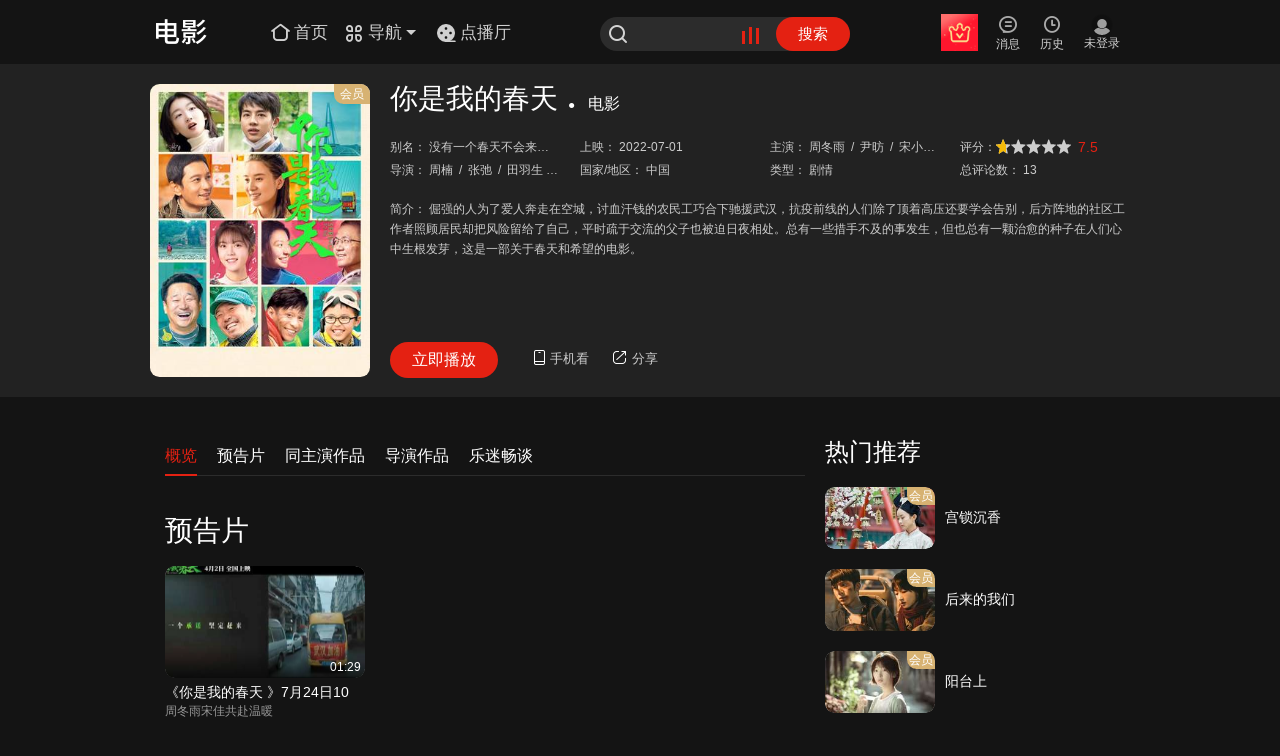

--- FILE ---
content_type: text/html; charset=utf-8
request_url: https://www.le.com/movie/10062537.html
body_size: 11424
content:
<!DOCTYPE html><!--[if IE 7 ]><html class="lte_ie lte_ie8"><![endif]--><!--[if IE 8 ]><html class="lte_ie lte_ie8"><![endif]--><!--[if IE ]><html class="lte_ie"><![endif]--><!--[if !(IE) ]><!--><html><!--<![endif]--><head lang="en"><meta charset="UTF-8"><title>你是我的春天_你是我的春天_电影_在线观看_演员表_下载-乐视网</title><meta name="keywords"content="你是我的春天_电影_在线观看_演员表_下载-乐视网"><meta name="description"content="你是我的春天是由周楠，张弛，田羽生，饶晓志，董越导演，赵亮，黄晓明，李乃文，杨斯，王景春，吴彦姝，宋小宝，潘斌龙，赵今麦，郑罗茜，周冬雨，黄超，曾梦雪，尹昉，宋佳（小）主演的剧情电影。乐视网为您提供你是我的春天在线观看、你是我的春天演员表、影片下载等相关信息，更多精彩内容尽在乐视网。"><link rel="Shortcut Icon"href="https://www.le.com/favicon.ico"><link rel="apple-touch-icon-precomposed"href="https://i3.letvimg.com/lc05_img/201803/01/16/53/appLetvNew.png"><link rel="stylesheet"href="//css.letvcdn.com/lc18_css/202509/28/10/38/koala/new_details-css-details.css"><script src="//js.letvcdn.com/lc17_js/202509/26/14/40/lepc/base-base_detail.js"></script><script>var __INFO__={pageInfo:{site:"P",type:"movie_details",cid:1,isFakeZongyi:!1},video:{pid:"10062537",moreVid:"77355437",vid:"77355683",url:"https://www.le.com/ptv/vplay/77355683.html"},title:"你是我的春天",desp:"倔强的人为了爱人奔走在空城，讨血汗钱的农民工巧合下驰援武汉，抗疫前线的人们除了顶着高压还要学会告别，后方阵地的社区工作者照顾居民却把风险留给了自己，平时疏于交流的父子也被迫日夜相处。总有一些措手不及的事发生，但也总有一颗治愈的种子在人们心中生根发芽，这是一部关于春天和希望的电影。"}</script></head><body><script>"use strict";!function(){var e=window,s=document,n=[1024,1280,1440],t=[],o=null,a="",r=function(){for(var e=n.length-1;e>=0;e--)if(s.documentElement.clientWidth>n[e])return void("resp-"+n[e]!==a&&(a="resp-"+n[e],/resp-/.test(s.body.className)?s.body.className=s.body.className.replace(/resp-\d{4}/,a):s.body.className=""==s.body.className?a:s.body.className+" "+a,c()));"resp-"+n[0]!==a&&(a="resp-"+n[0],/resp-/.test(s.body.className)?s.body.className=s.body.className.replace(/resp-\d{4}/,a):s.body.className=""==s.body.className?a:s.body.className+" "+a,c())},c=function(){for(var e=t.length-1;e>=0;e--)t[e](a)},i=function(e){for(var s=[],n=t.length-1;n>=0;n--)t[n]!==e&&s.push(t[n]);return s};!function(e,s,n){"function"==typeof window.addEventListener?e.addEventListener(s,n,!1):e.attachEvent("on"+s,n)}(e,"resize",function(){clearTimeout(o),o=setTimeout(r,50)}),r(),e.responseCss={reset:function(e){return n=e,r(),this},onChange:function(e){return e&&t.push(e),this},offEvent:function(e){return t=e?i(e):[],this}}}()</script><div class="Head"><div class="le_head emotion"><div class="head_inner"><script>~function(){var _={999:"home",1:"movie",2:"tv",3:"ent",5:"comic",7:"paike",9:"music",10:"fun",11:"zongyi",14:"auto",16:"jilu",19:"best",20:"fashion",22:"lefinance",23:"travel",30:"life",34:"qinzi",35:"pets",36:"ad",37:"girls",38:"health",51:"games",52:"vip",69:"minidrama",99:"www",100:"live",104:"games",1009:"news",1010:"rank",1020:"tech",1021:"edu",1026:"gongyi",1029:"ugc",1030:"xiaoyuan",1035:"levr",1036:"chuang",1041:"ju",1043:"hot"},i=__INFO__.pageInfo&&__INFO__.pageInfo.cid?__INFO__.pageInfo.cid:__INFO__.cid?__INFO__.cid:99,e="www_play"==__INFO__.pageid?__INFO__.cid:99;__INFO__.isPGC&&__INFO__.ugcCid&&(i=__INFO__.ugcCid),document.write('<h1 class="le_logo logo_'+(_[i]?_[i]:"www")+'"><a class="link_logo" href="//'+(_[e]?_[e]:"www")+'.le.com/"><i></i></a></h1>')}()</script><div class="channel_area"><a class="channel_home"href="//www.le.com/"><i class="icon_font icon_home"></i> <span class="icon_text">首页</span> </a><a class="channel_more"href="javascript:;"><i class="icon_font icon_nav"></i> <span class="icon_text">导航</span> <i class="icon_arrow_b"></i> <i class="ico_arrow_t"></i></a></div><a class="channel_dianbo"><i><svg viewBox="0 0 20 20"xmlns="http://www.w3.org/2000/svg"><g fill="none"fill-rule="evenodd"><path data-follow-fill="#E42112"d="M10 1a9 9 0 1 1 0 18 9 9 0 0 1 0-18Zm0 12.15a1.35 1.35 0 1 0 0 2.7 1.35 1.35 0 0 0 0-2.7Zm-4.5-4.5a1.35 1.35 0 1 0 0 2.7 1.35 1.35 0 0 0 0-2.7Zm9 0a1.35 1.35 0 1 0 0 2.7 1.35 1.35 0 0 0 0-2.7ZM10 4.15a1.35 1.35 0 1 0 0 2.7 1.35 1.35 0 0 0 0-2.7Z"fill="#ffffff"/><path data-follow-stroke="#E42112"d="M9.986 18.267h9"stroke="#ffffff"stroke-width="1.5"stroke-linecap="round"/></g></svg> </i><span class="icon_text">点播厅</span></a><div class="le_search"><form class="j-formsearchbox"action="//so.le.com/s"><i class="icon_font icon_search"></i> <input class="search_input"name="wd"value=""maxlength=""autocomplete="off"> <input type="hidden"name="from"value="pc"> <input type="hidden"name="index"value="0"> <input type="hidden"name="ref"value="click"><div class="icon_search_hot"><a href="//top.le.com/"target="_blank"><div class="case1"></div><div class="case2"></div><div class="case3"></div></a></div><button type="submit"class="search_btn">搜索</button></form></div><div class="user_bar j_user_bar"><div class="user_inner j_user_action"><div class="user_item user_vip j_user_vip"><a class="user_link"target="_blank"><i class="icon_font icon_vip"></i><br><span class="user_text j_user_text">开通会员</span></a></div><div class="user_item user_upload"style="display:none"><a class="user_link"href="//chuang.le.com/video/gotoUpload"target="_blank"><i class="icon_font icon_upload"></i><br><span class="user_text">上传</span></a></div><div class="user_item user_msg j_user_msg"><a class="user_link"href="javascript:;"target="_blank"><i class="icon_font icon_msg"></i><br><span class="user_text">消息</span></a></div><div class="user_item user_playlist j_user_playlist"><a class="user_link"href="javascript:;"target="_blank"><i class="icon_font icon_play"></i><br><span class="user_text">历史</span></a></div><div class="user_state j_user_state"><div class="user_item nologin"style="display:none"><a class="user_link"href="javascript:;"><span class="nl_pic"></span><br><span class="user_text">未登录</span></a></div><div class="user_item logined"target="_blank"><a class="user_link"href="javascript:;"><img class="user_pic"src="//i0.letvimg.com/img/201207/30/tx200.png"></a></div></div></div><div class="user_pop personal_pop"><i class="ico_arrow_t"></i><div class="user_top"><div class="user_info"><div class="info_inner"><a class="name"title="yuanxiantest4"href="//my.le.com?ref=cardname"target="_blank">yuanxiantest</a> <span class="vip_level"><a href="//yuanxian.le.com/?ref=cardV"target="_blank"><i class="myVip"data-state-report="ch=topNav&pg=userTips&bk=FV&link=click"title="乐视视频会员"></i> </a><a href="//vip.lesports.com/pay/"target="_blank"><i class="sportVip"data-state-report="ch=topNav&pg=userTips&bk=SV&link=click"title=""></i> </a><a href="//my.le.com/?ref=gradeicon"target="_blank"><i class="myLevel"data-state-report="ch=topNav&pg=userTips&bk=level&link=click"title="我的等级64，享受1.1倍加速中，距离下次升级还差100000天"><u class="level_num">64</u></i></a></span></div></div><ul class="main_list"><li data-state-report="ch=topNav&pg=userTips&bk=userCenter&link=click"><a href="//i.le.com/?ref=usercenter"target="_blank"><i class="icon_font icon_home1"></i><span class="p_title">我的主页</span></a></li><li data-state-report="ch=topNav&pg=userTips&bk=setting&link=click"><a href="//i.le.com/setting/index/"target="_blank"><i class="icon_font icon_set"></i><span class="p_title">帐号设置</span></a></li><li data-state-report="ch=topNav&pg=userTips&bk=community&link=click"><a href="//bbs.le.com/"target="_blank"><i class="icon_font icon_bbs"></i><span class="p_title">我的社区</span></a></li><li class="last"data-state-report="ch=topNav&pg=userTips&bk=myVip&link=click"><a href="//i.le.com/account?ref=xdlmb"target="_blank"><i class="icon_font icon_levip"></i><span class="p_title">视频会员</span></a></li></ul></div><ul class="btn_list"><li><a href="javascript:;"class="user_btn">退出</a></li><li><a href="javascript:;"class="user_btn">切换账号</a></li></ul></div><div class="user_pop msg_pop j_msg_pop"><i class="ico_arrow_t"></i><div class="msg_inner"></div></div><div class="user_pop record_pop j_record_pop"><i class="ico_arrow_t"></i></div></div><div class="nav_more_pop"><div class="nav_top"><ul class="nav_list"><li><a href="//tv.le.com"target="_blank">电视剧</a></li><li><a href="//list.le.com/listn/c2_t30042_a-1_y-1_s1_md_o20_d1_p.html"target="_blank">古装</a></li><li><a href="//movie.le.com"target="_blank">电影</a></li><li><a href="//list.le.com/listn/c1_t30009_a-1_y-1_s1_lg-1_ph-1_md_o9_d1_p.html"target="_blank">喜剧</a></li><li><a href="//comic.le.com/"target="_blank">动漫</a></li><li><a href="//list.le.com/listn/c5_t30019_a-1_y-1_vt-1_f-1_s1_lg-1_st-1_md_o4_d1_p.html"target="_blank">冒险</a></li><li><a href="//list.le.com/listn/c5_t30275_a-1_y-1_vt-1_f-1_s1_lg-1_st-1_md_o9_d1_p"target="_blank">益智</a></li><li><a href="//best.le.com/"target="_blank">自制剧</a></li><li><a href="//list.le.com/listn/c2_t30011_a-1_y-1_s1_md_o20_d1_p.html"target="_blank">爱情</a></li><li><a href="//list.le.com/listn/c1_t30010_a-1_y-1_s1_lg-1_ph-1_md_o9_d1_p.html"target="_blank">动作</a></li><li><a href="//list.le.com/listn/c1_t30020_a-1_y-1_s1_lg-1_ph-1_md_o9_d1_p.html"target="_blank">科幻</a></li><li><a href="//minidrama.le.com"target="_blank">短剧</a></li><li><a href="//jilu.le.com/"target="_blank">纪·综</a></li><li><a href="//music.le.com"target="_blank">音乐</a></li></ul><ul class="nav_list vip_list"><li class="nav_more_vip"><a href="//vip.le.com/?ref=ym0101"target="_blank"><img src="//wstatic.letvcdn.com/pcsite/assets/static/vip.31803b92.svg"style="width:20px"><span>会员</span></a></li><li><a href="//list.le.com/listn/c1_t-1_a-1_y-1_s1_lg-1_ph2_md_o4_d1_p.html"target="_blank">热映大片</a></li><li class="j-precashier-btn"><a href="https://ibuy.le.com/v2/buy/package.html?ref=navhead_2112_010&fromurl=http%3A%2F%2Fvip.le.com%26cid%3D1003#type=42"target="_blank">开通会员</a></li><li><a href="//list.le.com/listn/c2_t-1_a-1_y-1_s1_md_o7_d1_p_ph1.html"target="_blank">免费专区</a></li></ul></div><div class="nav_btm"><ul class="nav_list"><li><a href="//www.letv.com/#/"target="_blank">超级电视</a></li><li><a href="//www.lemall.com/letvLink.html?tp=0"target="_blank">乐视商城</a></li><li><a href="//bbs.le.com/"target="_blank">乐迷社区</a></li><li><a href="//mobile.le.com/?ref=2035"target="_blank">APP下载</a></li></ul></div></div><div class="so_result hot_so"><h5 class="so_title">热门搜索</h5><ul class="so_list"></ul><div class="so_right"></div></div></div></div><script>var cid=__INFO__.pageInfo&&__INFO__.pageInfo.cid?__INFO__.pageInfo.cid:__INFO__.cid?__INFO__.cid:99;99==cid?($(".channel_home").hide(),$(".channel_more").hide()):999==cid&&$(".channel_home").hide()</script></div><div class="details_top"><div class="top_inner"><div class="inner_left"id="play_pic"><a href="//www.le.com/ptv/vplay/77355683.html"target="_blank"><em class="ico_vip">会员</em> <img src="http://i2.letvimg.com/lc05_isvrs/202207/21/10/24/65c4b2be-42e0-4d0a-9992-a47e0bba95a2.jpg"title="你是我的春天"alt="你是我的春天"></a></div><div class="inner_right"><div class="top_tit"data-state-area="ch=detail&pg=moviedetails&bk=detailtitle"><h2>你是我的春天</h2><p><span class="cir">●</span> <a href="//movie.le.com"target="_blank"><span class="top_name">电影</span></a></p></div><div class="top_con"id="play_info"><ul id="j-ulInfo"><li><b>别名：</b> <span title="没有一个春天不会来临 / 没有一个冬天不可逾越 / Ode to the Spring">没有一个春天不会来临 / 没有一个冬天不可逾越 / Ode to the Spring</span></li><li><b>上映：</b> <span title="2022-07-01"><a href="//list.le.com/listn/c1_t-1_a-1_y2022_s1_lg-1_ph-1_md_o17_d1_p.html"target="_blank">2022-07-01</a></span></li><li class="j-score grade_wrp"><b>评分：</b><div class="sorcebox"><div class="sorceTip"style="display:none"><div></div><div class="jiao"style="left:10px"></div></div><div class="staryellow"id="staryellow"style="display:block"><span class="stargrey"style="width:10px"></span></div><div class="sumithide"style="display:none">您未登录</div><span class="sorce_num">7.5</span></div></li><li><b>主演：</b> <span title="周冬雨/尹昉/宋小宝/潘斌龙/王景春/赵今麦/黄超/杨斯/黄晓明/宋佳（小）/郑罗茜/曾梦雪/吴彦姝/赵亮/李乃文"><a href="//so.le.com/s?wd=%E5%91%A8%E5%86%AC%E9%9B%A8&from=list"target="_blank">周冬雨 <i class="sprit">/</i> </a><a href="//so.le.com/s?wd=%E5%B0%B9%E6%98%89&from=list"target="_blank">尹昉 <i class="sprit">/</i> </a><a href="//so.le.com/s?wd=%E5%AE%8B%E5%B0%8F%E5%AE%9D&from=list"target="_blank">宋小宝 <i class="sprit">/</i> </a><a href="//so.le.com/s?wd=%E6%BD%98%E6%96%8C%E9%BE%99&from=list"target="_blank">潘斌龙 <i class="sprit">/</i> </a><a href="//so.le.com/s?wd=%E7%8E%8B%E6%99%AF%E6%98%A5&from=list"target="_blank">王景春 <i class="sprit">/</i> </a><a href="//so.le.com/s?wd=%E8%B5%B5%E4%BB%8A%E9%BA%A6&from=list"target="_blank">赵今麦 <i class="sprit">/</i> </a><a href="//so.le.com/s?wd=%E9%BB%84%E8%B6%85&from=list"target="_blank">黄超 <i class="sprit">/</i> </a><a href="//so.le.com/s?wd=%E6%9D%A8%E6%96%AF&from=list"target="_blank">杨斯 <i class="sprit">/</i> </a><a href="//so.le.com/s?wd=%E9%BB%84%E6%99%93%E6%98%8E&from=list"target="_blank">黄晓明 <i class="sprit">/</i> </a><a href="//so.le.com/s?wd=%E5%AE%8B%E4%BD%B3%EF%BC%88%E5%B0%8F%EF%BC%89&from=list"target="_blank">宋佳（小） <i class="sprit">/</i> </a><a href="//so.le.com/s?wd=%E9%83%91%E7%BD%97%E8%8C%9C&from=list"target="_blank">郑罗茜 <i class="sprit">/</i> </a><a href="//so.le.com/s?wd=%E6%9B%BE%E6%A2%A6%E9%9B%AA&from=list"target="_blank">曾梦雪 <i class="sprit">/</i> </a><a href="//so.le.com/s?wd=%E5%90%B4%E5%BD%A6%E5%A7%9D&from=list"target="_blank">吴彦姝 <i class="sprit">/</i> </a><a href="//so.le.com/s?wd=%E8%B5%B5%E4%BA%AE&from=list"target="_blank">赵亮 <i class="sprit">/</i> </a><a href="//so.le.com/s?wd=%E6%9D%8E%E4%B9%83%E6%96%87&from=list"target="_blank">李乃文</a></span></li><li><b>导演：</b> <span title="周楠/张弛/田羽生/董越/饶晓志"><a href="//so.le.com/s?wd=%E5%91%A8%E6%A5%A0&from=list"target="_blank">周楠 <i class="sprit">/</i> </a><a href="//so.le.com/s?wd=%E5%BC%A0%E5%BC%9B&from=list"target="_blank">张弛 <i class="sprit">/</i> </a><a href="//so.le.com/s?wd=%E7%94%B0%E7%BE%BD%E7%94%9F&from=list"target="_blank">田羽生 <i class="sprit">/</i> </a><a href="//so.le.com/s?wd=%E8%91%A3%E8%B6%8A&from=list"target="_blank">董越 <i class="sprit">/</i> </a><a href="//so.le.com/s?wd=%E9%A5%B6%E6%99%93%E5%BF%97&from=list"target="_blank">饶晓志</a></span></li><li><b>国家/地区：</b> <span title="中国"><a href="//list.letv.com/listn/c1_t-1_a50001_y-1_s1_lg-1_ph-1_md_o17_d1_p.html"target="_blank">中国</a></span></li><li><b>类型：</b> <span title="剧情"><a href="//list.letv.com/listn/c1_t30008_a-1_y-1_s1_lg-1_ph-1_md_o17_d1_p.html"target="_blank">剧情</a></span></li><li><b>总评论数：</b> <span>13</span></li></ul><script>!function(){var e=document.getElementById("j-ulInfo"),r=e.querySelector(".j-score");if(e&&r){for(var n=-1,t=e.children,i=0;i<t.length;i++)"LI"!==t[i].tagName.toUpperCase()&&(e.removeChild(t[i]),i--);t=e.children;for(var o=0;o<t.length;o++)if(t[o]===r){n=o;break}if(3!==n){e.removeChild(r);var a=t[Math.min(3,t.length-1)];a.insertAdjacentElement?a.insertAdjacentElement("beforeBegin",r):a.parentNode.insertBefore(r,a)}}}()</script></div><div class="top_des"><p class="descrip"><b>简介：</b> <span class="des_con">倔强的人为了爱人奔走在空城，讨血汗钱的农民工巧合下驰援武汉，抗疫前线的人们除了顶着高压还要学会告别，后方阵地的社区工作者照顾居民却把风险留给了自己，平时疏于交流的父子也被迫日夜相处。总有一些措手不及的事发生，但也总有一颗治愈的种子在人们心中生根发芽，这是一部关于春天和希望的电影。</span> <a href="javascript:;"><span class="des_btn">详情<i class="ico_font icon_detail"></i></span></a></p><div class="des_box"><span>倔强的人为了爱人奔走在空城，讨血汗钱的农民工巧合下驰援武汉，抗疫前线的人们除了顶着高压还要学会告别，后方阵地的社区工作者照顾居民却把风险留给了自己，平时疏于交流的父子也被迫日夜相处。总有一些措手不及的事发生，但也总有一颗治愈的种子在人们心中生根发芽，这是一部关于春天和希望的电影。</span> <i class="ico_font icon_close"></i><p class="desBox_con"></p></div></div><div class="top_botm"><a class="top_play"id="top_play"href="//www.le.com/ptv/vplay/77355683.html"target="_blank">立即播放</a><div class="phone_see"><a href="javascript:;"><i class="ico_font icon_phone"></i><span class="ph_size">手机看</span></a><div class="phone_box"><i class="icon_arrow"></i> <img src="https://i2.letvimg.com/lc05_lemf/202212/28/11/19/qr.png"> <span>手机扫码随时看</span></div></div><div class="j-share top_share"><a href="javascript:;"><i class="ico_font icon_share"></i><span class="sh_size">分享</span></a><div class="share_box"><i class="icon_arr"></i><div class="share_weixin"><span>微信扫码分享</span></div><ul><li><a href="javascript:;"share-type="qq"><i class="ico_font icon_QQ"></i><span>QQ</span></a></li><li><a href="javascript:;"share-type="sina"><i class="ico_font icon_sina"></i><span>新浪微博</span></a></li><li><a href="javascript:;"share-type="qzone"><i class="ico_font icon_Qkj"></i><span>QQ空间</span></a></li><li><a href="javascript:;"share-type="renren"><i class="ico_font icon_ren"></i><span>人人网</span></a></li></ul></div></div></div></div></div></div><div class="column"id="top"name="top"><div class="col_20"><div class="column_title left_tit"><ul class="tab_lists"><li class="active"curname="gl"><a href="javascript:;">概览</a><i class="ico_tab"></i></li><li curname="ygp"data="{'pid': '10062537', 'platform': 'pc'}"><a href="javascript:;">预告片</a></li><li curname="tzyzp"data="{'starring_ids': '3055034,3660492,28000,32710,10469,34923,3408024,3204,1824,3662056,3051748,3592272,11711,865,2610', 'platform': 'pc'}"><a href="javascript:;">同主演作品</a></li><li curname="dyzp"data="{'platform': 'pc', 'director_id': '12202,12304,19359,3660423,3602353'}"><a href="javascript:;">导演作品</a></li><li curname="comment"><a href="javascript:;">乐迷畅谈</a></li></ul></div><div class="tab_cnt list_box"><div class="list_box gl_child"><div id="first_ygp"data-state-area="ch=detail&pg=tvdetails&bk=first_ygp"><div class="column_title"><h2><a href="javascript:;"category="ygp"title="预告片">预告片</a></h2></div><div class="column_body show_cnt best_dl"><div class="col_4"index="0"><dl class="dl_temp"><dd class="d_img"><a href="//www.le.com/ptv/vplay/77355437.html"target="_blank"title=""><img src="https://i1.letvimg.com/lc06_img/201803/01/15/21/220_122.png"> <i data-src="http://i0.letvimg.com/lc17_yunzhuanma/202403/06/03/19/_v2_MTU1MDE5MjU4/thumb/2_400_225.jpg"></i> <span class="video_info">01:29</span></a></dd><dt class="d_tit"><a href="//www.le.com/ptv/vplay/77355437.html"target="_blank"title="《你是我的春天 》7月24日10点全网首播">《你是我的春天 》7月24日10点...</a></dt><dd class="d_cnt">周冬雨宋佳共赴温暖</dd></dl></div></div></div><div class="best_play first_tzyzp"id="first_tzyzp"data-state-area="ch=detail&pg=moviedetails&bk=first_tzyzp"><div class="column_title"><h2><a href="javascript:;"category="tzyzp">同主演作品</a></h2><a class="j-more more"href="javascript:;"category="tzyzp"><span>更多</span><i class="icon_font icon_more"></i></a></div><div class="column_body movie_starcnt col_screen"><div class="col_3"index="0"><dl class="hot_str"id="hot_str"><dt><a href="//so.le.com/s?wd=%E5%AE%8B%E5%B0%8F%E5%AE%9D&from=list"title="宋小宝"target="_blank"><img src="https://i0.letvimg.com/img/201207/30/tx200.png"> <i data-src="http://i1.letvimg.com/lc02_isvrs/201508/21/17/10/20150821_233/11_300_300.jpg"></i></a><p class="hot_tit"><a href="//so.le.com/s?wd=%E5%AE%8B%E5%B0%8F%E5%AE%9D&from=list">宋小宝</a></p></dt><dd><p><a href="//www.le.com/ptv/vplay/20559928.html"target="_blank">爹妈满院</a></p></dd></dl></div><div class="col_3"index="1"><dl class="hot_str"id="hot_str"><dt><a href="//so.le.com/s?wd=%E7%8E%8B%E6%99%AF%E6%98%A5&from=list"title="王景春"target="_blank"><img src="https://i0.letvimg.com/img/201207/30/tx200.png"> <i data-src="http://i0.letvimg.com/lc01_isvrs/201510/12/10/27/20151012_93/11_300_300.jpg"></i></a><p class="hot_tit"><a href="//so.le.com/s?wd=%E7%8E%8B%E6%99%AF%E6%98%A5&from=list">王景春</a></p></dt><dd><p><a href="//www.le.com/ptv/vplay/26322741.html"target="_blank">盗墓笔记</a></p></dd></dl></div><div class="col_3"index="2"><dl class="hot_str"id="hot_str"><dt><a href="//so.le.com/s?wd=%E6%9D%A8%E6%96%AF&from=list"title="杨斯"target="_blank"><img src="https://i0.letvimg.com/img/201207/30/tx200.png"> <i data-src="http://i2.letvimg.com/lc02_isvrs/201508/07/09/43/20150807_52/11_300_300.jpg"></i></a><p class="hot_tit"><a href="//so.le.com/s?wd=%E6%9D%A8%E6%96%AF&from=list">杨斯</a></p></dt><dd><p><a href="//www.le.com/ptv/vplay/68341242.html"target="_blank">小镇警事</a></p></dd></dl></div><div class="col_3"index="3"><dl class="hot_str"id="hot_str"><dt><a href="//so.le.com/s?wd=%E9%BB%84%E6%99%93%E6%98%8E&from=list"title="黄晓明"target="_blank"><img src="https://i0.letvimg.com/img/201207/30/tx200.png"> <i data-src="http://i0.letvimg.com/lc07_isvrs/201605/27/02/38/20160527_5/11_300_300.jpg"></i></a><p class="hot_tit"><a href="//so.le.com/s?wd=%E9%BB%84%E6%99%93%E6%98%8E&from=list">黄晓明</a></p></dt><dd><p><a href="//www.le.com/ptv/vplay/31523696.html"target="_blank">女才男貌</a></p></dd></dl></div><div class="col_3"index="4"><dl class="hot_str"id="hot_str"><dt><a href="//so.le.com/s?wd=%E5%90%B4%E5%BD%A6%E5%A7%9D&from=list"title="吴彦姝"target="_blank"><img src="https://i0.letvimg.com/img/201207/30/tx200.png"> <i data-src="https://i0.letvimg.com/img/201207/30/tx200.png"></i></a><p class="hot_tit"><a href="//so.le.com/s?wd=%E5%90%B4%E5%BD%A6%E5%A7%9D&from=list">吴彦姝</a></p></dt><dd><p><a href="//www.le.com/ptv/vplay/77372297.html"target="_blank">一直一直都很喜欢你</a></p></dd></dl></div><div class="col_3 hide_1024"index="5"><dl class="hot_str"id="hot_str"><dt><a href="//so.le.com/s?wd=%E8%B5%B5%E4%BA%AE&from=list"title="赵亮"target="_blank"><img src="https://i0.letvimg.com/img/201207/30/tx200.png"> <i data-src="http://i3.letvimg.com/yunzhuanma/sms/201412/20/sh865/11_300_300.jpg"></i></a><p class="hot_tit"><a href="//so.le.com/s?wd=%E8%B5%B5%E4%BA%AE&from=list">赵亮</a></p></dt><dd><p><a href="//www.le.com/ptv/vplay/77355683.html"target="_blank">你是我的春天</a></p></dd></dl></div><div class="col_3 hide_1280"index="6"><dl class="hot_str"id="hot_str"><dt><a href="//so.le.com/s?wd=%E6%9D%8E%E4%B9%83%E6%96%87&from=list"title="李乃文"target="_blank"><img src="https://i0.letvimg.com/img/201207/30/tx200.png"> <i data-src="http://i1.letvimg.com/yunzhuanma/sms/201412/22/sh2610_3/11_300_300.jpg"></i></a><p class="hot_tit"><a href="//so.le.com/s?wd=%E6%9D%8E%E4%B9%83%E6%96%87&from=list">李乃文</a></p></dt><dd><p><a href="//www.le.com/ptv/vplay/31536919.html"target="_blank">逆流而上的你</a></p></dd></dl></div></div></div><div id="first_dyzp"data-state-area="ch=detail&pg=moviedetails&bk=first_dyzp"><div class="column_title"><h2><a href="javascript:;"category="dyzp"title="导演作品">导演作品</a></h2><a class="j-more more"href="javascript:;"category="dyzp"><span>更多</span><i class="icon_font icon_more"></i></a></div><div class="column_body show_cnt xgmovie_cnt"><div class="col_4"index="0"><dl class="dl_movie dl_temp"><dd class="d_img"><a href="//www.le.com/ptv/vplay/20036158.html"target="_blank"title="前任攻略"><img src="https://i1.letvimg.com/lc06_img/201803/01/15/21/220_122.png"> <i data-src="http://i2.letvimg.com/vrs/201311/12/468c171c372545d688ef581c26a81f34.jpg"></i> <span class="video_score">6.0</span> <em class="ico_vip">会员</em></a></dd><dt class="d_tit"><a href="//www.le.com/ptv/vplay/20036158.html"target="_blank"title="前任攻略">前任攻略</a></dt><dd class="d_cnt">闪婚的后果</dd></dl></div><div class="col_4"index="1"><dl class="dl_movie dl_temp"><dd class="d_img"><a href="//www.le.com/ptv/vplay/31517513.html"target="_blank"title="前任3：再见前任"><img src="https://i1.letvimg.com/lc06_img/201803/01/15/21/220_122.png"> <i data-src="http://i2.letvimg.com/lc07_isvrs/201709/19/16/54/15ce6c46-8095-4b83-abf0-fe171e5c7126.jpg"></i> <span class="video_score">8.0</span> <em class="ico_vip">会员</em></a></dd><dt class="d_tit"><a href="//www.le.com/ptv/vplay/31517513.html"target="_blank"title="前任3：再见前任">前任3：再见前任</a></dt><dd class="d_cnt">韩庚郑恺“双贱合璧”</dd></dl></div><div class="col_4"index="2"><dl class="dl_movie dl_temp"><dd class="d_img"><a href="//www.le.com/ptv/vplay/31646594.html"target="_blank"title="小小的愿望"><img src="https://i1.letvimg.com/lc06_img/201803/01/15/21/220_122.png"> <i data-src="http://i1.letvimg.com/lc18_isvrs/202507/16/15/08/9f170760-8e31-42f9-8ed0-3ea70e4ed0d0.jpg"></i> <span class="video_score">7.8</span> <em class="ico_vip">会员</em></a></dd><dt class="d_tit"><a href="//www.le.com/ptv/vplay/31646594.html"target="_blank"title="小小的愿望">小小的愿望</a></dt><dd class="d_cnt">笑泪齐飞致敬最美青春</dd></dl></div><div class="col_4 hide_1024"index="3"><dl class="dl_movie dl_temp"><dd class="d_img"><a href="//www.le.com/ptv/vplay/77937865.html"target="_blank"title="分手清单"><img src="https://i1.letvimg.com/lc06_img/201803/01/15/21/220_122.png"> <i data-src="http://i0.letvimg.com/lc17_isvrs/202509/08/14/45/076d8b0a-6d4e-47c3-9c88-f5670b95d07b.jpg"></i> <span class="video_score">5.3</span> <em class="ico_vip">会员</em></a></dd><dt class="d_tit"><a href="//www.le.com/ptv/vplay/77937865.html"target="_blank"title="分手清单">分手清单</a></dt><dd class="d_cnt">欧豪曾梦雪开启救爱计划</dd></dl></div><div class="col_4 hide_1280"index="4"><dl class="dl_movie dl_temp"><dd class="d_img"><a href="//www.le.com/ptv/vplay/77598322.html"target="_blank"title="前任4：英年早婚"><img src="https://i1.letvimg.com/lc06_img/201803/01/15/21/220_122.png"> <i data-src="http://i1.letvimg.com/lc19_isvrs/202409/10/15/45/47b0fd05-7262-4134-824e-027b54708944.jpeg"></i> <span class="video_score">7.1</span> <em class="ico_vip">会员</em></a></dd><dt class="d_tit"><a href="//www.le.com/ptv/vplay/77598322.html"target="_blank"title="前任4：英年早婚">前任4：英年早婚</a></dt><dd class="d_cnt">韩庚郑恺上演被催婚之路</dd></dl></div></div></div><div class="Banner"id="JS_H_ad_1"style="display:none"></div><div class="comment_box"><div class="Comment j-Comment j-exposure-stat"data-statectn="newplay_cmt"><div class="cmt-box j-cmt-box"><div class="cnt_tit"><h3><a href="javascript:;"category="comment">乐迷评论</a><b class="cmt-count"></b></h3></div><div class="vote_comment"><div class="cmt-info-text"><div class="cmt-textarea j-cmt-textarea"><div class="cmt-userWork j-cmt-userWork"><textarea k-name="cmt/edit"class="j-comment-ta"name=""cols=""rows=""placeholder="有什么感想，您也来说说吧！"></textarea><span class="cmt-txtNum"><b class="j-txtNum">0</b><b>/140</b></span></div><div class="cmt-userInfo j-cmt-userInfo"><p class="user_con"><img class="user_photo"src="https://i1.letvimg.com/lc06_user/201706/19/09/20/14978352576098_50_50.jpg"> <span class="user_name">北京乐迷</span> <span k-name="cmt/changeUser"class="user_change j-cmt-changeUser"><a href="javascript:;">切换账户</a></span></p><span k-name="cmt/editAction"class="cmt-btmBlue j-cmt-btmBlue"title="发表评论">发表评论</span> <span class="cmt_vote"title="发起投票"><a href="javascript:;">发起投票</a></span></div><span class="pop_jifen"style="display:none"></span><div class="cmt-popTips"><p class="cnt"></p></div></div></div></div><div class="voteBox"></div><div style="visibility:visible"class="cmt-listTxt j-cmt-listTxt j-cmt-tabs"><div style=""class="page-info j-page-info"><p class="page-crumbs">共<b class="cmt-count"></b></p><div k-name="cmt/gopage"class="next-page j-cmt-page"><a title="上一页"class="next-btn j-cmt-pre-page disable"href="javascript:void(0);">上一页</a> <a title="下一页"class="next-btn j-cmt-nex-page"href="javascript:void(0);">下一页</a></div></div><div class="j-listTxt"></div><div class="j-listContent"><p class="cmt-empty j-cmt-empty"style="display:none"><i class="nocmt"></i><span>英雄，快来抢沙发！</span></p></div><div style=""class="page-info j-page-info"><p class="page-crumbs">共<b class="cmt-count"></b></p><div k-name="cmt/gopage"class="next-page j-cmt-page"><a href="javascript:void(0);"class="next-btn j-cmt-pre-page disable"title="上一页">上一页</a> <a href="javascript:void(0);"class="next-btn j-cmt-nex-page"title="下一页">下一页</a></div></div><div style="display:none"class="section-loding j-cmt-section-loding">加载中...</div></div><div class="cmt-listVote j-cmt-listVote j-cmt-tabs"><div style="display:none"class="page-info j-page-info"><p class="page-crumbs"><b class="j-pageAll"></b></p><div k-name="cmt/gopage"class="next-page j-cmt-page"></div></div><div class="j-listContent"><p class="cmt-empty j-cmt-empty"><i class="nocmt"></i><span>英雄，快来抢沙发！</span></p></div><div style="display:none"class="page-info j-page-info"><p class="page-crumbs"><b class="j-pageAll"></b></p><div k-name="cmt/gopage"class="next-page j-cmt-page"></div></div></div></div></div></div></div><div class="list_box ygp_child"id="ygp_child"style="display:none"></div><div class="list_box xgdy_child"id="xgdy_child"style="display:none"></div><div class="list_box tzyzp_child"id="tzyzp_child"style="display:none"></div><div class="list_box dyzp_child"id="dyzp_child"style="display:none"></div><div class="list_box comment_child"style="display:none"><div class="comment_box"><div class="Comment j-Comment j-exposure-stat"data-statectn="newplay_cmt"><div class="cmt-box j-cmt-box"><div class="cnt_tit"><h3><a href="javascript:;"category="comment">乐迷评论</a><b class="cmt-count"></b></h3></div><div class="vote_comment"><div class="cmt-info-text"><div class="cmt-textarea j-cmt-textarea"><div class="cmt-userWork j-cmt-userWork"><textarea k-name="cmt/edit"class="j-comment-ta"name=""cols=""rows=""placeholder="有什么感想，您也来说说吧！"></textarea><span class="cmt-txtNum"><b class="j-txtNum">0</b><b>/140</b></span></div><div class="cmt-userInfo j-cmt-userInfo"><p class="user_con"><img class="user_photo"src="https://i1.letvimg.com/lc06_user/201706/19/09/20/14978352576098_50_50.jpg"> <span class="user_name">北京乐迷</span> <span k-name="cmt/changeUser"class="user_change j-cmt-changeUser"><a href="javascript:;">切换账户</a></span></p><span k-name="cmt/editAction"class="cmt-btmBlue j-cmt-btmBlue"title="发表评论">发表评论</span> <span class="cmt_vote"title="发起投票"><a href="javascript:;">发起投票</a></span></div><span class="pop_jifen"style="display:none"></span><div class="cmt-popTips"><p class="cnt"></p></div></div></div></div><div class="voteBox"></div><div style="visibility:visible"class="cmt-listTxt j-cmt-listTxt j-cmt-tabs"><div style=""class="page-info j-page-info"><p class="page-crumbs">共<b class="cmt-count"></b></p><div k-name="cmt/gopage"class="next-page j-cmt-page"><a title="上一页"class="next-btn j-cmt-pre-page disable"href="javascript:void(0);">上一页</a> <a title="下一页"class="next-btn j-cmt-nex-page"href="javascript:void(0);">下一页</a></div></div><div class="j-listTxt"></div><div class="j-listContent"><p class="cmt-empty j-cmt-empty"style="display:none"><i class="nocmt"></i><span>英雄，快来抢沙发！</span></p></div><div style=""class="page-info j-page-info"><p class="page-crumbs">共<b class="cmt-count"></b></p><div k-name="cmt/gopage"class="next-page j-cmt-page"><a href="javascript:void(0);"class="next-btn j-cmt-pre-page disable"title="上一页">上一页</a> <a href="javascript:void(0);"class="next-btn j-cmt-nex-page"title="下一页">下一页</a></div></div><div style="display:none"class="section-loding j-cmt-section-loding">加载中...</div></div><div class="cmt-listVote j-cmt-listVote j-cmt-tabs"><div style="display:none"class="page-info j-page-info"><p class="page-crumbs"><b class="j-pageAll"></b></p><div k-name="cmt/gopage"class="next-page j-cmt-page"></div></div><div class="j-listContent"><p class="cmt-empty j-cmt-empty"><i class="nocmt"></i><span>英雄，快来抢沙发！</span></p></div><div style="display:none"class="page-info j-page-info"><p class="page-crumbs"><b class="j-pageAll"></b></p><div k-name="cmt/gopage"class="next-page j-cmt-page"></div></div></div></div></div></div></div></div></div><div class="col_6"><div class="tj_box"><div class="tj_title"><div class="column_title"><h2><em href="javascript:;"title="热门推荐">热门推荐</em></h2></div></div><div class="column_body"><div class="col-tab active"><dl class="tj_temp"state-recom="{'cid': '1','pid': '91641','vid': '2044390','reid': 'b5ba7b9ee9ccd15a811e4b8c50244f9a','bucket': '5:1','area': 'rec_0010','ap': 'type=','rank': '1'}"><dt class="tj_img"><a title="疯狂原始人 国语版"target="_blank"href="//www.le.com/ptv/vplay/2044390.html"><img src="https://i1.letvimg.com/lc06_img/201803/01/15/21/220_122.png"alt="疯狂原始人 国语版"> <i data-src="https://i0.letvimg.com/lc02_isvrs/201508/19/13/25/a8b8d4d8-faaf-445d-8c06-e2a6565d2c9c/thumb/2_180_101.jpg"style="background-image:url(https://i0.letvimg.com/lc02_isvrs/201508/19/13/25/a8b8d4d8-faaf-445d-8c06-e2a6565d2c9c/thumb/2_180_101.jpg)"></i></a></dt><dd><div class="tj_div"><p class="tj_tit"><a title="疯狂原始人 国语版"target="_blank"href="//www.le.com/ptv/vplay/2044390.html">疯狂原始人 国语版</a></p></div></dd></dl><dl class="tj_temp"state-recom="{'cid': '1','pid': '89817','vid': '1965528','reid': 'b5ba7b9ee9ccd15a811e4b8c50244f9a','bucket': '5:1','area': 'rec_0010','ap': 'type=','rank': '2'}"><dt class="tj_img"><a title="怪兽屋"target="_blank"href="//www.le.com/ptv/vplay/1965528.html?ref=datail"><img src="https://i1.letvimg.com/lc06_img/201803/01/15/21/220_122.png"alt="怪兽屋"> <i data-src="https://i2.letvimg.com/lc03_isvrs/201503/25/18/51/3b2f1753-9094-4fc4-ae2b-fed2bb84c424/thumb/2_180_101.jpg"style="background-image:url(https://i2.letvimg.com/lc03_isvrs/201503/25/18/51/3b2f1753-9094-4fc4-ae2b-fed2bb84c424/thumb/2_180_101.jpg)"></i></a></dt><dd><div class="tj_div"><p class="tj_tit"><a title="怪兽屋"target="_blank"href="//www.le.com/ptv/vplay/1965528.html?ref=datail">怪兽屋</a></p></div></dd></dl><dl class="tj_temp"state-recom="{'cid': '1','pid': '10010595','vid': '23426229','reid': 'b5ba7b9ee9ccd15a811e4b8c50244f9a','bucket': '5:1','area': 'rec_0010','ap': 'type=','rank': '3'}"><dt class="tj_img"><a title="小羊肖恩"target="_blank"href="//www.le.com/ptv/vplay/23426229.html?ref=datail"><img src="https://i1.letvimg.com/lc06_img/201803/01/15/21/220_122.png"alt="小羊肖恩"> <i data-src="https://i1.letvimg.com/lc03_isvrs/201509/04/22/47/662a300b-6add-4f21-a693-c09b78005ac2/thumb/2_180_101.jpg"style="background-image:url(https://i1.letvimg.com/lc03_isvrs/201509/04/22/47/662a300b-6add-4f21-a693-c09b78005ac2/thumb/2_180_101.jpg)"></i></a></dt><dd><div class="tj_div"><p class="tj_tit"><a title="小羊肖恩"target="_blank"href="//www.le.com/ptv/vplay/23426229.html?ref=datail">小羊肖恩</a></p></div></dd></dl><dl class="tj_temp"state-recom="{'cid': '1','pid': '95213','vid': '20732522','reid': 'b5ba7b9ee9ccd15a811e4b8c50244f9a','bucket': '5:1','area': 'rec_0010','ap': 'type=','rank': '4'}"><dt class="tj_img"><a title="驯龙高手2"target="_blank"href="//www.le.com/ptv/vplay/20732522.html?ref=datail"><img src="https://i1.letvimg.com/lc06_img/201803/01/15/21/220_122.png"alt="驯龙高手2"> <i data-src="https://i3.letvimg.com/lc03_isvrs/201503/26/17/17/46d7c5f6-2bc6-45f5-b6ce-114e1655923c/thumb/2_180_101.jpg"style="background-image:url(https://i3.letvimg.com/lc03_isvrs/201503/26/17/17/46d7c5f6-2bc6-45f5-b6ce-114e1655923c/thumb/2_180_101.jpg)"></i></a></dt><dd><div class="tj_div"><p class="tj_tit"><a title="驯龙高手2"target="_blank"href="//www.le.com/ptv/vplay/20732522.html?ref=datail">驯龙高手2</a></p></div></dd></dl><dl class="tj_temp"state-recom="{'cid': '1','pid': '10036434','vid': '29240531','reid': 'b5ba7b9ee9ccd15a811e4b8c50244f9a','bucket': '5:1','area': 'rec_0010','ap': 'type=','rank': '5'}"><dt class="tj_img"><a title="欢乐好声音 英语版"target="_blank"href="//www.le.com/ptv/vplay/29240531.html?ref=datail"><img src="https://i1.letvimg.com/lc06_img/201803/01/15/21/220_122.png"alt="欢乐好声音 英语版"> <i data-src="https://i0.letvimg.com/lc05_isvrs/201705/03/12/12/cea4f410-7ec4-4c34-aae6-19cb1785e788/thumb/2_180_101.jpg"style="background-image:url(https://i0.letvimg.com/lc05_isvrs/201705/03/12/12/cea4f410-7ec4-4c34-aae6-19cb1785e788/thumb/2_180_101.jpg)"></i></a></dt><dd><div class="tj_div"><p class="tj_tit"><a title="欢乐好声音 英语版"target="_blank"href="//www.le.com/ptv/vplay/29240531.html?ref=datail">欢乐好声音 英语版</a></p></div></dd></dl><dl class="tj_temp"state-recom="{'cid': '1','pid': '10008820','vid': '23111137','reid': 'b5ba7b9ee9ccd15a811e4b8c50244f9a','bucket': '5:1','area': 'rec_0010','ap': 'type=','rank': '6'}"><dt class="tj_img"><a title="疯狂外星人"target="_blank"href="//www.le.com/ptv/vplay/23111137.html?ref=datail"><img src="https://i1.letvimg.com/lc06_img/201803/01/15/21/220_122.png"alt="疯狂外星人"> <i data-src="https://i2.letvimg.com/lc03_isvrs/201503/26/15/12/502846a0-8890-4adc-92bc-6d7ac2aaeb81/thumb/2_180_101.jpg"style="background-image:url(https://i2.letvimg.com/lc03_isvrs/201503/26/15/12/502846a0-8890-4adc-92bc-6d7ac2aaeb81/thumb/2_180_101.jpg)"></i></a></dt><dd><div class="tj_div"><p class="tj_tit"><a title="疯狂外星人"target="_blank"href="//www.le.com/ptv/vplay/23111137.html?ref=datail">疯狂外星人</a></p></div></dd></dl></div></div></div><div class="player"><div class="Banner_01"id="JS_H_ad_3"style="display:none"></div></div><div class="rank_box"><ul class="rank_tab one"><li class=""data-type="tv">热播榜</li></ul><div class="column_body"><div class="rank tv_list"><ul class="rank_list active"><li class="li_01"><i class="num">1</i> <b><a href="//www.le.com/ptv/vplay/70374830.html"data-xxx="http://www.le.com/ptv/vplay/70374830.html"title="斯巴达克斯"target="_blank">斯巴达克斯</a> </b><span class="icon_font icon_down"></span></li><li class="li_02"><i class="num">2</i> <b><a href="//www.le.com/ptv/vplay/77569294.html"data-xxx="http://www.le.com/ptv/vplay/77569294.html"title="干柴烈火"target="_blank">干柴烈火</a> </b><span class="icon_font icon_up"></span></li><li class="li_03"><i class="num">3</i> <b><a href="//www.le.com/ptv/vplay/77781086.html"data-xxx="http://www.le.com/ptv/vplay/77781086.html"title="塔布"target="_blank">塔布</a> </b><span class="icon_font icon_up"></span></li><li class="li_04"><i class="num">4</i> <b><a href="//www.le.com/ptv/vplay/26322741.html"data-xxx="http://www.le.com/ptv/vplay/26322741.html"title="盗墓笔记"target="_blank">盗墓笔记</a> </b><span class="icon_font icon_up"></span></li><li class="li_05"><i class="num">5</i> <b><a href="//www.le.com/ptv/vplay/70374847.html"data-xxx="http://www.le.com/ptv/vplay/70374847.html"title="上流社会"target="_blank">上流社会</a> </b><span class="icon_font icon_down"></span></li><li class="li_06"><i class="num">6</i> <b><a href="//www.le.com/ptv/vplay/77972215.html"data-xxx="http://www.le.com/ptv/vplay/77972215.html"title="浪浪人生"target="_blank">浪浪人生</a> </b><span class="icon_font icon_up"></span></li><li class="li_07"><i class="num">7</i> <b><a href="//www.le.com/ptv/vplay/77917395.html"data-xxx="http://www.le.com/ptv/vplay/77917395.html"title="哪吒之魔童闹海"target="_blank">哪吒之魔童闹海</a> </b><span class="icon_font icon_up"></span></li><li class="li_08"><i class="num">8</i> <b><a href="//www.le.com/ptv/vplay/1070993.html"data-xxx="http://www.le.com/ptv/vplay/1070993.html"title="人猿泰山"target="_blank">人猿泰山</a> </b><span class="icon_font icon_up"></span></li><li class="li_09"><i class="num">9</i> <b><a href="//www.le.com/ptv/vplay/77740075.html"data-xxx="http://www.le.com/ptv/vplay/77740075.html"title="大话西游之月光宝盒"target="_blank">大话西游之月光宝盒</a> </b><span class="icon_font icon_down"></span></li><li class="li_010"><i class="num">10</i> <b><a href="//www.le.com/ptv/vplay/77975566.html"data-xxx="http://www.le.com/ptv/vplay/77975566.html"title="震耳欲聋"target="_blank">震耳欲聋</a> </b><span class="icon_font icon_up"></span></li></ul><a class="rank_more"href="//top.le.com/filmhp.html"target="_blank"data-state-report="ch=detail&pg=moviedetails&bk=hot_rank&num=more"><span>更多</span> <i class="icon_font icon_more"></i></a></div></div></div><div class="Banner_01"id="JS_H_ad_2"style="display:none"></div></div></div><script src="//jstatic.letvcdn.com/sdk/passport_new.js"></script><script src="//static2.scloud.letv.com/lejs/sdk/passport_leui.js"></script><script src="//sdk-m.le.com/report/report_sdk.js"></script><script src="//js.letvcdn.com/lc19_js/202509/26/14/40/lepc/detail-index.js"></script><script src="//sdk-m.le.com/navhead/new_navhead.js"></script><script src="//jstatic.letvcdn.com/sdk/apsdk.js"></script><script>var AD=LETV.using("Plugin").AD,ad_qs={r:LETV.Utils.getQuery("r"),o:LETV.Utils.getQuery("o"),d:LETV.Utils.getQuery("d"),w:LETV.Utils.getQuery("w"),x:LETV.Utils.getQuery("x"),y:LETV.Utils.getQuery("y"),z:LETV.Utils.getQuery("z")},_adpid="";"undefined"!=typeof __INFO__&&(_adpid=__INFO__.pid||__INFO__.video.pid||""),AD.new_pro="//ark.letv.com/s?vid=&n=0&ct=0&pid="+_adpid,ad_qs.w&&ad_qs.x&&ad_qs.y&&ad_qs.z&&(AD.new_pro="//ark.letv.com/p?vid=&n=0&ct=0&pid="+_adpid+"&"+$.param(ad_qs));var _KEYMAP={426:{name:"PC网页端-搜索详情页通栏一广告位980*100",inject:"#JS_H_ad_1"},427:{name:"PC网页端-搜索详情页通栏二广告位380*90",inject:"#JS_H_ad_2"},428:{name:"PC网页端-搜索详情页通栏三广告位380*215",inject:"#JS_H_ad_3"},72:{name:"PC网页端-搜索详情页焦点视频广告位",inject:"#j-adv-play"}};AD.updateKeyMap(_KEYMAP),AD.getArkADData(AD.new_pro,16)</script></body></html>

--- FILE ---
content_type: text/html; charset=UTF-8
request_url: https://d-api-m.le.com/cashier/videoChargeInfo?platform=pc&callback=jQuery19107942312254212114_1768428270826&vids=31530243%2C31517416%2C31567108%2C66905819%2C77454408%2C77473818&pids=91108%2C10039052%2C10040663%2C10043757%2C10066619%2C10067416&_=1768428270832
body_size: 503
content:
jQuery19107942312254212114_1768428270826({"header":{"status_code":1001},"body":{"code":200,"msg":"success","data":{"pids":{"10040663":{"charge_type":"2","charge_type_name":"\u4f1a\u5458","vipInfo":"1,9"},"10039052":{"charge_type":"2","charge_type_name":"\u4f1a\u5458","vipInfo":"1,9"},"10043757":{"charge_type":"2","charge_type_name":"\u4f1a\u5458","vipInfo":"1,9"},"10067416":{"charge_type":"2","charge_type_name":"\u4f1a\u5458","vipInfo":"1,9"},"10066619":{"charge_type":"2","charge_type_name":"\u4f1a\u5458","vipInfo":"1,9"},"91108":{"charge_type":"2","charge_type_name":"\u4f1a\u5458","vipInfo":"1,9"}},"vids":{"31517416":{"charge_type":"2","charge_type_name":"\u4f1a\u5458","vipInfo":"1,9"},"31567108":{"charge_type":"2","charge_type_name":"\u4f1a\u5458","vipInfo":"1,9"},"66905819":{"charge_type":"2","charge_type_name":"\u4f1a\u5458","vipInfo":"1,9"},"77473818":{"charge_type":"2","charge_type_name":"\u4f1a\u5458","vipInfo":"1,9"},"77454408":{"charge_type":"2","charge_type_name":"\u4f1a\u5458","vipInfo":"1,9"},"31530243":{"charge_type":"2","charge_type_name":"\u4f1a\u5458","vipInfo":"1,9"}}}}})

--- FILE ---
content_type: text/css
request_url: https://css.letvcdn.com/lc18_css/202509/28/10/38/koala/new_details-css-details.css
body_size: 130781
content:
@charset "utf-8";.cross_box,body{overflow-x:hidden}.black_head .channel_dianbo svg path,.black_head .cp_entry svg path{stroke:#222;fill:#222}blockquote,body,button,dd,dl,dt,fieldset,form,h1,h2,h3,h4,h5,h6,hr,input,legend,li,ol,p,pre,td,textarea,th,ul{margin:0;padding:0}body,button,input,select,textarea{font:12px/20px "\5FAE\8F6F\96C5\9ED1",arial}h1,h2,h3,h4,h5,h6{font-size:100%;font-weight:400}address,cite,dfn,em,var{font-style:normal}code,kbd,pre,samp{font-family:courier new,courier,monospace}div,dl,ul{zoom:1}fieldset,img{border:0}button,input,optgroup,option,select,textarea{font-family:inherit;font-style:inherit;font-weight:inherit;font-size:100%}input::-ms-reveal{display:none}.clearfix:after,div:after,dl:after,ul:after{content:"";display:block;clear:both;height:0;visibility:hidden}.head_inner,.play_head{height:64px}abbr,article,aside,audio,canvas,datalist,details,figure,footer,header,hgroup,menu,nav,output,progress,section,video{display:block;margin:0;padding:0}b,em,i,small,span,u{font-weight:400}a{color:#fff;outline:0}a:hover{color:#E42112;text-decoration:none}.clearfix{clear:both;zoom:1}body{color:#999;font-family:PingFang-SC-Regular,Tahoma,'Microsoft Yahei',sans-serif}@font-face{font-family:icomoon;src:url(//static.letvcdn.com/lc07_phone/201708/17/15/45/1543/icomoon.eot);src:url(//static.letvcdn.com/lc07_phone/201708/17/15/45/1543/icomoon.eot?#iefix) format('embedded-opentype'),url(//static.letvcdn.com/lc07_phone/201708/17/15/45/1543/icomoon.ttf) format('truetype'),url(//static.letvcdn.com/lc07_phone/201708/17/15/45/1543/icomoon.woff) format('woff'),url(//static.letvcdn.com/lc07_phone/201708/17/15/45/1543/icomoon.svg#icomoon) format('svg');font-weight:400;font-style:normal}.icon_font{font-family:icomoon!important;speak:none;font-style:normal;font-weight:400;font-variant:normal;text-transform:none;line-height:1;zoom:1;-webkit-font-smoothing:antialiased;-moz-osx-font-smoothing:grayscale;display:inline-block;vertical-align:-1px}.icon_search_hot:before{content:"\e91a"}.icon_play1:before{content:"\e900"}.icon_home1:before{content:"\e91c"}.icon_play2:before{content:"\e900"}.icon_play3:before{content:"\e904"}.icon_moreup:before{content:"\e90a"}.cmt-info .i-atLike:before,.icon_more:before,.tool-like:hover .icon_like:before{content:"\e90b"}.icon_change:before{content:"\e921"}.icon_up:before{content:"\e908"}.icon_down:before{content:"\e907"}.icon_pc:before{content:"\e910"}.icon_ph:before{content:"\e911"}.icon_pd:before{content:"\e90f"}.icon_tv:before{content:"\e912"}.icon_box:before{content:"\e90d"}.icon_delete:before{content:"\e90e"}.icon_arrB:before{content:"\e916"}.icon_feedback:before{content:"\e903"}.icon_backup:before{content:"\e902"}.icon_left:before{content:"\e905"}.icon_right:before{content:"\e906"}.icon_balance:before{content:"\e922"}.icon_home:before{content:"\e913"}.icon_nav:before{content:"\e914"}.cmt-info .cmt_username:after,.icon_vip:before{content:"\e909"}.icon_upload:before{content:"\e91b"}.icon_msg:before,.tj_temp .tj_playnum .palynum:before,.tj_temp .tj_playnum .zan:before{content:"\e918"}.icon_play:before{content:"\e920"}.icon_search:before{content:"\e919"}.icon_set:before{content:"\e91f"}.icon_bbs:before{content:"\e91d"}.icon_levip:before{content:"\e90c"}.lte_ie8 .icon_home:before{content:url(http://i0.letvimg.com/lc05_img/201708/29/19/34/icon_topbar_home_b.png)}.lte_ie8 .white_head .icon_home:before{content:url(http://i0.letvimg.com/lc05_img/201708/29/19/34/icon_topbar_home_w.png)}.lte_ie8 .main_list .icon_home:before{content:url(http://i0.letvimg.com/lc05_img/201708/29/19/34/icon_topbar_home_b.png)}.lte_ie8 .black_head .icon_nav:before{content:url(http://i0.letvimg.com/lc07_img/201708/29/19/35/icon_topbar_menu_b.png)}.lte_ie8 .white_head .icon_nav:before{content:url(http://i2.letvimg.com/lc07_img/201708/29/19/36/icon_topbar_menu_w.png)}.lte_ie8 .icon_upload:before{content:url(http://i2.letvimg.com/lc07_img/201708/29/19/39/icon_topbar_upload_b.png)}.lte_ie8 .white_head .icon_upload:before{content:url(http://i1.letvimg.com/lc07_img/201708/29/19/39/icon_topbar_upload_w.png)}.lte_ie8 .icon_msg:before{content:url(http://i3.letvimg.com/lc07_img/201708/29/19/37/icon_topbar_message_b.png)}.lte_ie8 .white_head .icon_msg:before{content:url(http://i2.letvimg.com/lc07_img/201708/29/19/37/icon_topbar_message_w.png)}.lte_ie8 .icon_play:before{content:url(http://i2.letvimg.com/lc04_img/201708/29/19/06/icon_topbar_history_b.png);background-size:20px}.lte_ie8 .white_head .icon_play:before{content:url(http://i0.letvimg.com/lc05_img/201708/29/19/29/icon_topbar_history_w.png);background-size:20px}.lte_ie8 .icon_search:before{content:url(http://i1.letvimg.com/lc07_img/201708/29/19/38/icon_topbar_search_b.png)}.lte_ie8 .icon_set:before{content:url(http://i3.letvimg.com/lc05_img/201708/29/19/42/icon_topbar_user_setting_b.png)}.lte_ie8 .icon_bbs:before{content:url(http://i3.letvimg.com/lc04_img/201708/29/19/40/icon_topbar_user_forum_b.png)}.lte_ie8 .user_bar .user_link .icon_vip{position:relative;overflow:hidden}.lte_ie8 .icon_vip:before{content:url(http://i1.letvimg.com/lc02_img/201709/12/16/15/artboarda.png);display:block;left:0;position:absolute}.lte_ie8 .white_head .icon_vip:before{content:url(http://i1.letvimg.com/lc05_img/201708/29/19/42/icon_topbar_vip_w.png);content:url(http://i1.letvimg.com/lc02_img/201709/12/16/15/artboarda.png);top:-22px;display:block;left:0;position:absolute}.lte_ie8 .user_bar .user_link:hover .icon_vip:before{top:-44px;display:block;left:0;position:absolute}.lte_ie8 .white_head .le_head.fixed1 .user_item .icon_home:before{content:url(http://i0.letvimg.com/lc05_img/201708/29/19/34/icon_topbar_home_b.png)}.lte_ie8 .white_head .le_head.fixed1 .user_item .icon_nav:before{content:url(http://i0.letvimg.com/lc07_img/201708/29/19/35/icon_topbar_menu_b.png)}.lte_ie8 .white_head .le_head.fixed1 .user_item .icon_upload:before{content:url(http://i2.letvimg.com/lc07_img/201708/29/19/39/icon_topbar_upload_b.png)}.lte_ie8 .white_head .le_head.fixed1 .user_item .icon_msg:before{content:url(http://i3.letvimg.com/lc07_img/201708/29/19/37/icon_topbar_message_b.png)}.lte_ie8 .white_head .le_head.fixed1 .user_item .icon_play:before{content:url(http://i2.letvimg.com/lc04_img/201708/29/19/06/icon_topbar_history_b.png);background-size:20px}.lte_ie8 .white_head .le_head.fixed1 .user_item .icon_search:before{content:url(http://i1.letvimg.com/lc07_img/201708/29/19/38/icon_topbar_search_b.png)}.le_head{width:100%;min-width:940px;position:absolute;top:0;left:0;z-index:4000;color:#0B0B0B}.head_inner{margin:0 auto;position:relative;z-index:99;-webkit-transition:width .2s ease-in-out;transition:width .2s ease-in-out}#rank_hot .le_head,#rank_index .le_head,#rank_movie .le_head,.le_head.fixed{position:fixed}.channel_dianbo{margin-left:20px;float:left;padding-top:23px;height:20px;font-size:17px;opacity:.8;display:inline-flex;align-items:center;cursor:pointer}.black_head .channel_dianbo{color:#222}.channel_dianbo:hover{color:#fff;opacity:1}.black_head .channel_dianbo:hover{color:#222;opacity:1}.channel_dianbo i{width:20px;height:20px}.channel_dianbo svg{width:20px}.channel_dianbo .icon_text{margin-left:4px;vertical-align:middle}.white_head .channel_area .icon_font,.white_head .channel_area .icon_text,.white_head .channel_nav a,.white_head .le_logo .link_logo,.white_head .le_search .icon_search,.white_head .user_bar .user_link .user_text,.white_head .user_item .icon_font{color:#fff}.black_head .channel_area .icon_font,.black_head .channel_area .icon_text,.black_head .channel_nav a,.black_head .icon_font,.black_head .le_logo .link_logo,.black_head .le_search .icon_search,.black_head .le_search .search_input,.black_head .user_bar .user_link .user_text,.black_head .user_item .icon_font{color:#222}.black_head .le_head .icon_arrow_b{border-color:#222 transparent transparent}.black_head .le_head .active .icon_arrow_b{border-color:transparent transparent #222}.channel_area .icon_font,.channel_area .icon_text,.channel_nav .link_nav,.nav_other .nav_download a,.user_bar .user_link .icon_font,.user_bar .user_link .user_text,.user_item .icon_font:before,.white_head .channel_area .icon_font:before,.white_head .le_search .icon_font:before{opacity:.8;filter:alpha(opacity=80);zoom:1}.channel_area a:hover .icon_arrow_b,.channel_area a:hover .icon_font,.channel_area a:hover .icon_font:before,.channel_area a:hover .icon_text,.channel_nav .link_nav:hover,.nav_other .nav_download a:hover,.user_bar .user_link:hover .icon_font,.user_bar .user_link:hover .user_text,.user_item a:hover .icon_font:before{opacity:1;filter:alpha(opacity=100)}.pop-outlineH,.pop-outlineW,.white_head .channel_nav .nav_bg{filter:alpha(opacity=20);opacity:.2}.white_head .le_search{background:rgba(255,255,255,.1)}.black_head .le_search{background:#F5F6F7}.lte_ie8 .white_head .le_search .icon_search,.white_head .le_head.fixed1 .channel_area .icon_font,.white_head .le_head.fixed1 .channel_area .icon_text,.white_head .le_head.fixed1 .channel_nav a,.white_head .le_head.fixed1 .le_logo .link_logo,.white_head .le_head.fixed1 .le_search .icon_search,.white_head .le_head.fixed1 .le_search .search_input,.white_head .le_head.fixed1 .user_bar .user_link .user_text,.white_head .le_head.fixed1 .user_item .icon_font{color:#0B0B0B}.white_head .channel_nav .nav_other li:before{background:rgba(255,255,255,.3)}.white_head .channel_area .icon_arrow_b{border-color:#fff transparent transparent;border-color:rgba(255,255,255,.8) transparent transparent}.white_head .channel_area .active .icon_arrow_b{border-color:transparent transparent #fff;border-color:transparent transparent rgba(255,255,255,1);margin-top:2px}.le_head.fixed{top:0;left:0;z-index:3999;-webkit-transform:translate3d(0,0,0);animation:fadeIn .3s ease-in both;background:#141414;box-shadow:0 2px 6px rgba(0,0,0,.1)}.le_head.fixed .le_search{background:rgba(255,255,255,.1)}.le_head.fixed .channel_more{display:inline-block!important}#rank_hot .le_head.fixed,#rank_index .le_head.fixed,#rank_movie .le_head.fixed{-webkit-transform:initial;animation:inherit}.lte_ie8 .white_head .le_head.fixed1 .user_item .icon_font.icon_vip:before{top:0}.black_head .le_head.fixed1,.white_head .le_head.fixed1{-webkit-transform:translate3d(0,0,0);animation:fadeIn .3s ease-in both;background:#f6f7f8;background:rgba(245,246,247,.98);box-shadow:0 2px 6px rgba(0,0,0,.1)}.le_head.fixed1 .le_search,.white_head .le_head.fixed1 .le_search{background-color:#e2e3e4;background-color:rgba(0,0,0,.08)}.white_head .le_head.fixed1 .channel_nav .nav_bg{background-color:#fff;opacity:.5;filter:alpha(opacity=50)}.white_head .le_head.fixed1 .channel_nav .nav_other li:before{background:rgba(0,0,0,.08)}.white_head .le_head.fixed1 .channel_area .icon_arrow_b{border-color:#0B0B0B transparent transparent;border-color:rgba(11,11,11,.8) transparent transparent}.white_head .le_head.fixed1 .channel_area .active .icon_arrow_b{border-color:transparent transparent #0B0B0B;border-color:transparent transparent rgba(11,11,11,.8);margin-top:2px}.white_head .le_head.fixed1 .le_logo i{background-image:url(http://i2.letvimg.com/lc07_img/201803/01/14/52/logo_red.png);background-image:url(http://static.letvcdn.com/lc04_phone/201803/01/15/01/logo_red.svg),none;background-image:url(http://i2.letvimg.com/lc07_img/201803/01/14/52/logo_red.png)\9}@keyframes fadeIn{0%{opacity:0}100%{opacity:1}}.channel_nav_bg{background-color:#EBEBEB}.channel_nav_bg.channel_nav .nav_bg{background-color:transparent}.resp-1280 .head_inner{width:1180px}.ico_jifen,.icon_play3{background-image:url(//i2.letvimg.com/lc06_img/201706/28/13/24/1x.png);background-image:-webkit-image-set(url(//i2.letvimg.com/lc06_img/201706/28/13/24/1x.png) 1x,url(//i2.letvimg.com/lc01_img/201706/28/13/24/2x.png) 2x);background-repeat:no-repeat;background-position:-1000px -1000px}.hot_str dt .crown,.ico_arrow_t,.ico_gift,.rank_detail .arrow_b{background:#222}.lte_ie .hot_str dt .crown,.lte_ie .ico_arrow_t,.lte_ie .ico_gift,.lte_ie .rank_detail .arrow_b,.lte_ie8 .hot_str dt .crown,.lte_ie8 .ico_arrow_t,.lte_ie8 .ico_gift,.lte_ie8 .rank_detail .arrow_b{background-image:url(http://i2.letvimg.com/lc02_img/201707/18/18/18/icons_colors.png)}.le_logo{float:left;padding-top:13px}.le_logo .link_logo,.le_logo.logo_home .link_logo,.le_logo.logo_www .link_logo{color:#E42112;display:block;height:44px;overflow:hidden}.le_logo.logo_home .link_logo,.le_logo.logo_www .link_logo{height:46px}.le_logo .link_name{font-size:26px;padding-top:6px;margin-left:6px;line-height:28px;display:inline-block}.logo_home,.logo_www{padding-top:18px}.home_head .channel_area,.home_head .icon_logo,.home_head .link_name,.le_logo .link_inner{display:none}.channel_area{margin-left:30px;float:left;padding-top:23px;height:20px;font-size:0}.channel_area .channel_home,.channel_area .channel_more{display:inline-block;height:20px;letter-spacing:normal;font-size:0}.channel_area .channel_home{margin-right:16px}.channel_area .channel_more{position:relative}.channel_area .icon_text{opacity:.8;font-size:17px;margin-left:4px;vertical-align:middle}.channel_area .icon_arrow_b{display:inline-block;width:0;height:0;border-style:solid;border-width:5px;border-color:#fff transparent transparent;letter-spacing:normal;margin-left:4px;opacity:.8;vertical-align:top;margin-top:7px}.channel_area a:hover{color:#fff;opacity:1}.channel_area .active .icon_arrow_b{border-color:transparent transparent #fff;margin-top:2px}.channel_area .icon_home,.channel_area .icon_nav{font-size:20px;vertical-align:middle}.channel_more .ico_arrow_t{top:33px;z-index:4000;left:24px;left:4px\9;top:35px\9;display:none}:root .channel_more .ico_arrow_t{left:24px;top:35.8px}.lte_ie8 .channel_more .ico_arrow_t{top:35px}.channel_more.active .ico_arrow_t{display:inline-block}.resp-1280 .channel_area{margin-left:30px}.resp-1024 .channel_area{margin-left:20px}.le_logo{width:100px;height:46px;overflow:hidden}.logo_jilu.le_logo{width:123px}.le_logo i{display:block;width:317px;height:860px;background-image:url(http://i0.letvimg.com/lc18_img/202411/05/15/48/logo_white.png);background-size:317px 860px}.black_head .le_logo i{display:block;width:100px;height:34px;width:317px\9;height:860px\9;background-image:url(http://i0.letvimg.com/lc18_img/202411/05/15/52/logo_red.png);background-image:url(http://static.letvcdn.com/lc19_lemf/202411/05/16/06/logo_red.svg),none;background-image:url(http://i0.letvimg.com/lc18_img/202411/05/15/52/logo_red.png)\9;background-size:317px 860px}.lte_ie8 .le_logo i{background-image:url(http://i0.letvimg.com/lc18_img/202411/05/15/52/logo_red.png)}.lte_ie8 .white_head .le_logo i{background-image:url(http://i0.letvimg.com/lc18_img/202411/05/15/48/logo_white.png)}.le_logo.logo_home,.le_logo.logo_www{width:116px;height:35px}.le_logo.logo_home i,.le_logo.logo_www i{width:116px;background-position:-60px -10px;width:317px\9;height:860px\9}.le_logo.logo_movie i{background-position:-50px -66px}.le_logo.logo_tv{width:123px;height:34px}.le_logo.logo_tv i{width:100px;height:34px;background-position:-50px -110px;width:317px\9;height:860px\9}.le_logo.logo_best i{background-position:-50px -154px}.le_logo.logo_zongyi i{background-position:-50px -198px}.le_logo.logo_ent i{background-position:-50px -242px}.le_logo.logo_music i{background-position:-50px -286px}.le_logo.logo_comic i{background-position:-50px -330px}.le_logo.logo_qinzi i{background-position:-50px -374px}.le_logo.logo_pets i{background-position:-50px -418px}.le_logo.logo_hot i{background-position:-50px -462px}.le_logo.logo_news i{background-position:-50px -506px}.le_logo.logo_lefinance i{background-position:-50px -550px}.le_logo.logo_rank{width:125px;height:34px}.le_logo.logo_rank i{width:100px;height:34px;background-position:-50px -814px;width:317px\9;height:860px\9}.le_logo.logo_tech i{background-position:-50px -594px}.le_logo.logo_edu i{background-position:-50px -638px}.le_logo.logo_jilu i{width:100px;height:34px;background-position:-50px -682px;width:317px\9;height:860px\9}.le_logo.logo_ugc i{background-position:-50px -726px}.le_logo.logo_life i{background-position:-50px -770px}.le_logo.logo_games i{background-position:-200px -66px}.le_logo.logo_girls i{background-position:-200px -110px}.le_logo.logo_fashion i{background-position:-200px -154px}.le_logo.logo_auto i{background-position:-200px -198px}.le_logo.logo_travel i{background-position:-200px -242px}.le_logo.logo_gongyi i{background-position:-200px -286px}.le_logo.logo_paike i{background-position:-200px -330px}.le_logo.logo_chuang i{background-position:-200px -374px}.le_logo.logo_fun i{background-position:-200px -418px}.le_logo.logo_health i{background-position:-200px -462px}.le_logo.logo_xiaoyuan i{background-position:-200px -506px}.le_logo.logo_ad i{background-position:-200px -550px}.le_logo.logo_live i{background-position:-200px -594px}.le_logo.logo_vip i{background-position:-200px -638px}.le_logo.logo_recruit i{background-position:-200px -682px}.le_logo.logo_levr{width:133px;height:46px}.le_logo.logo_levr i{width:133px;background-position:-200px -726px;width:317px\9;height:860px\9}.le_logo.logo_ju i{background-position:-200px -770px}.le_logo.logo_minidrama i,.le_logo.logo_playlet i{background-position:-202px -814px}.le_search{width:400px;height:34px;position:absolute;top:17px;right:280px;margin-left:-199px;background:rgba(255,255,255,.1);border-radius:17px;z-index:1000}.le_search form{width:100%;height:100%;position:relative}.le_search .icon_search{position:absolute;left:8px;top:7px;color:#0B0B0B;font-size:20px;opacity:.8}.icon_search:before{color:#fff}.black_head .icon_search:before{color:#222}.le_search .search_input{width:232px;margin-left:36px;height:34px;line-height:34px\9;font-size:14px;color:#fff;border:none;outline:0;background:0 0;opacity:.8}.le_search .search_btn{width:88px;height:34px;line-height:34px;background:#E42112;font-size:15px;color:#fff;border:none;outline:0;border-radius:17px;position:absolute;top:0;right:0;cursor:pointer}.le_search .search_btn:hover{background:#D21E10}.le_search .icon_search_hot{position:absolute;top:7px;right:104px;font-size:20px;color:#E42112}.le_search .icon_search_hot:before{content:''}.icon_search_hot a{display:block;width:18px;height:20px;position:relative}.icon_search_hot div{position:absolute;bottom:0;float:left;margin-right:2px;background:#E42112;-webkit-animation-delay:8s}.icon_search_hot .case1{left:0;width:2.5px;height:10px;animation:case 10s infinite;-webkit-animation:case 10s infinite}.icon_search_hot .case2{left:7px;width:2.5px;height:20px;animation:case1 10s infinite;-webkit-animation:case1 10s infinite}.icon_search_hot .case3{left:14px;width:2.5px;height:15px;animation:case2 10s infinite;-webkit-animation:case2 10s infinite}@-webkit-keyframes case{0%,100%,70%,80%,90%{height:10px}75%,85%,95%{height:20px}}@keyframes case{0%,100%,70%,80%,90%{height:10px}75%,85%,95%{height:20px}}@-webkit-keyframes case1{0%,100%,70%,80%,90%{height:20px}75%,85%,95%{height:10px}}@keyframes case1{0%,100%,70%,80%,90%{height:20px}75%,85%,95%{height:10px}}@-webkit-keyframes case2{0%,100%,70%,80%,90%{height:15px}75%,85%,95%{height:20px}}@keyframes case2{0%,100%,70%,80%,90%{height:15px}75%,85%,95%{height:20px}}.resp-1024 .le_search{width:250px;margin-left:-160px;right:280px}.resp-1024 .le_search .search_input{width:166px}.resp-1024 .le_search .search_btn{width:74px}.resp-1024 .le_search .icon_search_hot{right:90px}.resp-1440 .le_search{width:480px;margin-left:-240px}.resp-1440 .le_search .search_input{width:300px}.resp-1440 .le_search .search_btn{width:100px}.H-tg,.H-tg img,.tv-show,.tv-show a{width:90px;height:36px}.resp-1440 .le_search .icon_search_hot{right:116px}.H-tg{overflow:hidden;position:absolute;right:267px;top:16px;display:block;z-index:999}.tv-tg{position:relative;z-index:1}.tv-show{display:block;position:absolute;left:0;top:0;z-index:2}.nav_more_pop,.user_pop{z-index:3999;box-shadow:0 2px 6px 0 rgba(0,0,0,.1)}.tv-show a{display:block;background:#000;filter:alpha(opacity=0);opacity:0}.user_bar{float:right;margin-top:14px;-webkit-transition:all .2s ease;transition:all .2s ease}.user_bar.user_inner{font-size:0}.user_bar .user_item,.user_bar .user_link .icon_font,.user_state{display:inline-block;letter-spacing:normal;vertical-align:top}.user_item .user_link .icon_font:before{font-size:20px}.user_bar .user_item{padding:0 10px;position:relative}.user_bar .user_vip{padding:0 4px;cursor:pointer}.user_bar .user_state{padding-right:0}.user_bar .logined{margin-top:2px}.user_bar .user_link{position:relative;display:inline-block;cursor:pointer;text-align:center;font-size:0;filter:alpha(opacity=80)}.user_bar .user_link:hover{color:#fff;filter:alpha(opacity=100)}.black_head .user_bar .user_link:hover{color:#0B0B0B;filter:alpha(opacity=100)}.user_bar .user_link .icon_font{width:22px;height:22px;margin-bottom:1px}.user_bar .user_link .user_text{font-size:12px;line-height:14px;color:#fff}.nologin .nl_pic,.white_head .fixed1 .nologin .nl_pic{width:22px;height:22px;border-radius:50%;display:inline-block;vertical-align:top;background-image:url(http://i2.letvimg.com/lc02_img/201708/22/18/34/top_user_black.png);background-image:url(http://static.letvcdn.com/lc02_phone/201707/05/15/11/nologin.svg),none;background-size:22px 22px;background-position:0 0;background-repeat:no-repeat}.white_head .nologin .nl_pic{background-image:url(http://i2.letvimg.com/lc06_img/201708/22/18/35/top_user_white.png);background-image:url(http://static.letvcdn.com/lc03_phone/201707/05/15/17/nologin_white.svg),none}@media all and (-ms-high-contrast:none),(-ms-high-contrast:active){.nologin .nl_pic{background-image:url(http://i2.letvimg.com/lc02_img/201708/22/18/34/top_user_black.png)}}.logined .user_link{width:36px;height:36px;position:relative}.logined .user_link .user_pic{width:36px;height:36px;border-radius:50%}.logined .user_link .icon_vip_s{width:12px;height:12px;position:absolute;right:1px;bottom:-2px}.user_vip .user_link:hover .icon_font,.user_vip .user_link:hover .icon_font:before,.user_vip .user_link:hover .user_text{color:#dab473}.logined .specialPic{width:36px;height:36px;position:relative}.logined .specialPic .user_pic{width:30px;height:30px;position:absolute;top:3px;left:3px}.logined .specialPic .special_bg{width:36px;height:36px;position:absolute;top:0;left:0}.resp-1024 .H-tg{right:267px;display:none}.resp-1440 .H-tg{right:307px;display:block}.cp_entry a{display:inline-flex!important;flex-direction:column;align-items:center;justify-content:center}.cp_entry a:hover svg{opacity:1}.cp_entry svg{margin:2px 0 3px;opacity:.8}.black_head .cp_entry svg path:nth-of-type(1){fill:transparent}.user_pop{width:340px;padding:20px 20px 30px;position:absolute;top:72px;right:-5px;background:#222;border-radius:6px;display:none;color:#fff;box-sizing:border-box}.user_pop .infos{display:flex;align-items:center;margin-bottom:20px;padding-left:16px}.user_pop .infos .infoAvatar{width:56px;height:56px;margin-right:14px;border-radius:50%}.user_pop .infos .flexContainer{flex:1;overflow:hidden}.user_pop .infos .nameWp{display:flex;align-items:center;margin-bottom:8px}.user_pop .infos .nameWp .nickname{display:inline-block;font-size:14px;white-space:nowrap;overflow:hidden;text-overflow:ellipsis;margin-right:8px}.user_pop .infos .settingWp{display:flex;align-items:center;color:#999;font-size:14px;line-height:14px}.user_pop .infos .settingWp .btn{cursor:pointer;color:inherit}.user_pop .infos .settingWp .btn:hover{color:#FF6A4E}.user_pop .infos .settingWp .divider{width:1px;height:12px;margin:0 9.5px;background-color:rgba(255,255,255,.1)}.user_pop .vip{height:72px;border-radius:6px;display:flex;align-items:center;justify-content:space-between;margin-bottom:10px;padding:0 16px 0 20px;user-select:none}.user_pop .vip::after{content:unset!important}.user_pop .vip .text{font-size:14px}.user_pop .vip .text .name{line-height:16px;margin-bottom:5px;display:flex;align-items:center;color:inherit}.user_pop .vip .text .name svg{width:10px;height:10px;margin-left:6px}.user_pop .vip .text .desc{font-size:12px;transform:scale(.9);transform-origin:left;line-height:15px}.user_pop .vip .text .expire{font-size:12px;transform:scale(.9);transform-origin:left;opacity:.7;line-height:15px}.user_pop .vip .btn{display:inline-flex;align-items:center;justify-content:center;width:72px;height:28px;border-radius:26px;font-size:12px;cursor:pointer;background-color:#252730;position:relative;overflow:hidden}.user_pop .vip .btn .mask{position:absolute;left:0;top:0;width:100%;height:100%;background-color:rgba(255,255,255,.15);opacity:0}.user_pop .vip .btn:hover .mask{opacity:1}.user_pop .vip.smallVip{background-image:linear-gradient(135deg,#E6C089 0,#D1A465 100%)}.user_pop .vip.smallVip .text{color:#62380a}.user_pop .vip.smallVip .text .expire{color:rgba(98,56,10,.6)}.user_pop .vip.smallVip .btn{color:#DAB176}.user_pop .vip.smallVip .text .name svg polyline{stroke:#62380a}.user_pop .vip.bigVip{background-image:linear-gradient(135deg,#D65B2E 0,#DD361A 100%)}.user_pop .vip.bigVip .text{color:#630404}.user_pop .vip.bigVip .text .expire{color:rgba(99,4,4,.6)}.user_pop .vip.bigVip .btn{color:#D7592D}.user_pop .vip.bigVip .text .name svg polyline{stroke:#630404}.user_pop .entries{display:flex;justify-content:space-between;align-items:center}.user_pop .entries .entry{display:inline-flex;flex-direction:column;align-items:center;justify-content:center;width:68px;height:72px;background-color:rgba(255,255,255,.04);border:1px solid rgba(255,255,255,.08);border-radius:6px}.user_pop .entries .entry .text{font-size:12px;line-height:16px;margin-top:7px}.user_pop .entries .entry svg{width:20px;height:20px}.user_pop .entries .entry:hover{color:#E42112}.user_pop .entries .entry:hover svg *{stroke:#E42112}.record_pop{width:302px;min-height:302px;padding:0;box-sizing:border-box}.record_pop .history .tabs{height:46px;display:flex;align-items:center;justify-content:center;background-color:#2c2c2c;border-radius:6px 6px 0 0}.record_pop .history .tabs li{display:inline-flex;align-items:center;justify-content:center;width:120px;height:100%;font-size:14px;cursor:pointer;position:relative}.record_pop .history .tabs li:hover{color:#E42112;transition:color ease .3s}.record_pop .history .tabs li.active{color:#E42112}.record_pop .history .tabs li.active::after{content:'';position:absolute;bottom:6px;left:0;right:0;margin:auto;width:14px;height:2px;background-color:#E42112}.record_pop .historyListWp .blockTitle{color:#E42112;margin-bottom:14px;padding-left:20px;font-size:14px;margin-top:6px}.record_pop .historyListWp{display:flex;flex-direction:column;height:480px}.record_pop .historyListWp .fixHeight{flex:1;overflow:auto;position:relative;margin-top:10px;margin-right:6px}.record_pop .historyListWp .filter{position:absolute;top:5px;right:20px;font-size:14px;display:flex;align-items:center}.record_pop .historyListWp .filter .text{margin-right:10px;opacity:.7}.record_pop .historyListWp .timeTitle{line-height:18px;font-size:14px;color:#E42112;margin:20px 0 12px;padding-left:20px}.record_pop .historyListWp .historyList{position:relative}.record_pop .historyListWp .historyList li{position:relative;display:flex;align-items:center;margin-bottom:16px;padding-left:20px}.record_pop .historyListWp .historyList li:nth-last-of-type(1){margin-bottom:0}.record_pop .historyListWp .historyList li .imageWp{position:relative;cursor:pointer}.record_pop .historyListWp .historyList li .imageWp::before{content:'';position:absolute;bottom:0;left:0;z-index:2;width:100%;height:30px;background:linear-gradient(to top,rgba(0,0,0,.6),rgba(0,0,0,0))}.record_pop .historyListWp .historyList li .imageWp .updateInfo{position:absolute;right:4px;bottom:4px;z-index:3;font-size:12px;line-height:12px;color:#fff;height:14px}.record_pop .historyListWp .historyList li .percentBar{position:absolute;left:0;top:68px;z-index:3;width:100%;height:2px;background-color:rgba(255,255,255,.2);border-radius:0 0 6px 6px;overflow:hidden}.record_pop .historyListWp .historyList li .percentBar .percent{height:2px;background-color:#E42112}.record_pop .historyListWp .historyList li .titleWp{display:flex;margin-left:10px;flex-direction:column}.record_pop .historyListWp .historyList li .iconfont{width:16px;height:16px;font-size:16px;color:#666}.record_pop .historyListWp .historyList li .titleWp .title{width:117px;font-size:14px;line-height:16px;display:-webkit-box;-webkit-box-orient:vertical;-webkit-line-clamp:3;text-overflow:ellipsis;overflow:hidden}.record_pop .historyListWp .historyList li .titleWp .percent{font-size:12px;color:#999;display:flex;align-items:flex-start;margin-top:8px;line-height:14px}.record_pop .historyListWp#purchaseRecord .historyList li .titleWp .percent{display:block}.record_pop .historyListWp .historyList li .titleWp .percent .icon_font{width:unset;height:unset;margin:2px 6px 0 0}.record_pop .historyListWp .historyList li .titleWp .percent .icon_font::before{font-size:17px}.record_pop .more{height:38px;display:flex;align-items:center;justify-content:center;cursor:pointer;user-select:none;font-size:14px}.record_pop .more:hover{color:#e42112}.record_pop .videoBox{position:relative}.record_pop .videoBox:hover .imagePart{box-shadow:0 0 10px rgba(0,0%,0%,20%)}.record_pop .videoBox:hover .imagePart>img{transform:matrix(1.04,0,0,1.04,0,0);backface-visibility:hidden}.record_pop .videoBox .imagePart{position:relative;font-size:0;overflow:hidden;transition:all .2s ease-out .1s;background-position:center;background-size:cover;background-repeat:no-repeat;border-radius:6px}.record_pop .videoBox .imagePart>img{width:100%;height:100%;object-fit:cover;transition:all .2s ease-out .1s}.record_pop .historyListWp .fixHeight .emptyPurchaseRecord{height:200px;display:flex;align-items:center;justify-content:center;color:#999;font-size:13px}.record_pop .historyListWp .fixHeight::-webkit-scrollbar{width:4px;height:4px}.record_pop .historyListWp .fixHeight::-webkit-scrollbar-track{background-color:transparent}.record_pop .historyListWp .fixHeight::-webkit-scrollbar-thumb{background-color:rgba(255,255,255,.1);border-radius:100px}.record_pop .historyListWp .fixHeight::-webkit-scrollbar-corner{background-color:transparent}.record_pop .header-switch-btn{position:relative;width:28px;height:16px;border-radius:20px;cursor:pointer;background-color:#636363}.record_pop .text-switch{background-color:#636363;border-radius:inherit;color:#fff;display:block;font-size:12px;height:inherit;position:relative;text-transform:uppercase}.user_info .name,.user_info .vip_level{display:inline-block;float:left}.record_pop .text-switch:before,.text-switch:after{position:absolute;top:50%;margin-top:-.5rem;line-height:1;-webkit-transition:inherit;-moz-transition:inherit;-o-transition:inherit;transition:inherit}.record_pop .header-switch-btn.active .text-switch{background-color:#E42112}.record_pop .header-switch-btn.active .text-switch:before{opacity:0}.record_pop .header-switch-btn.active .text-switch:after{opacity:1}.record_pop .toggle-btn{background:#fff;border-radius:100%;width:12px;height:12px;left:2px;position:absolute;top:2px}.icon_play3,.user_top .user_info{height:52px}.record_pop .header-switch-btn.active .toggle-btn:before{color:#E42112}.record_pop .header-switch-btn.active .toggle-btn{left:unset;right:3px;top:2px;color:#E42112;background:#fff}.record_pop .text-switch,.toggle-btn{transition:All .3s ease;-webkit-transition:All .3s ease;-moz-transition:All .3s ease;-o-transition:All .3s ease}.ico_arrow_t{position:absolute;top:-7.2px;border-bottom:solid 10px #222;border-left:solid 10px transparent;border-right:solid 10px transparent;background:0 0}.lte_ie8 .ico_arrow_t{top:-7px}.personal_pop .ico_arrow_t{right:22px}.msg_pop .ico_arrow_t{right:123px}.record_pop .ico_arrow_t{right:68px}.user_pop .user_top{padding:0 16px;overflow:hidden}.record_pop .record_top,.user_pop .user_top,.user_top .user_info{border-bottom:1px solid rgba(255,255%,255%,10%)}.user_top .user_info .info_inner{height:20px;line-height:20px;padding-top:16px}.user_info .name{font-size:16px;white-space:nowrap}.user_info .vip_level .myLevel{position:relative;width:20px;height:20px;margin:0 4px;float:left;background:url(http://i0.letvimg.com/lc07_iscms/201603/24/10/58/e23adb54c8754cdb9097fe2f72ae046f.png) no-repeat}.user_info .vip_level .myLevel .level_num{position:absolute;left:6px;top:3px;width:15px;text-align:center;text-decoration:none;display:block;float:left;font-weight:700;color:#f15252}.user_info .vip_level .myVip{width:17px;height:17px;display:inline-block;zoom:1;float:left;margin-left:4px;background:url(http://i3.letvimg.com/lc02_iscms/201511/18/14/03/78d87c6e4f684a99a9b89b200f232dc9.png) -3px -4px no-repeat}.user_info .vip_level .i-v{background-position:-30px -4px}.user_info .vip_level .i-u{background-position:-3px -4px}.user_info .vip_level .i-s{background-position:-57px -4px}.user_info .vip_level .sportVip{width:17px;height:17px;display:none;zoom:1;float:left;margin-left:4px;background:url(http://i1.letvimg.com/lc02_iscms/201603/29/18/38/d7c35ad227b44f0da6d29ad5ae25b1ab.png) no-repeat}.user_info .vip_level .sportVipShow{display:inline-block}.user_pop .main_list{height:84px;padding:10px 0}.user_pop .main_list li{width:50px;padding-top:10px;float:left;margin-right:9px;text-align:center}.user_pop .main_list li.last{margin-right:0}.user_pop .icon_font{display:block;width:20px;height:20px;margin:0 auto;background:#e1e2e3;background:rgba(0,0,0,.08);border-radius:50%;color:inherit}.user_pop .icon_font:before{font-size:24px}.user_pop .main_list li a:hover .icon_font{background:#E42112;color:#fff}.user_pop .main_list li.last a:hover .icon_font{background:#DAB473}.user_pop .main_list li .p_title{font-size:12px;line-height:14px;padding-top:6px}.user_pop .main_list li a:hover .p_title{color:#0B0B0B}.user_pop .sign_list li{height:44px;line-height:44px;border-top:1px solid #edeeef}.user_pop .sign_list li .ico_gift{width:24px;height:24px;float:left;display:inline-block;margin:10px 8px 0 0;background-position:-10px -42px}.user_pop .sign_list li .ico_jifen{width:22px;height:18px;float:left;display:inline-block;margin:13px 10px 0 0;background-position:0 -60px}.user_pop .sign_list li .sign_text{font-size:13px;color:#0B0B0B;float:left}.user_pop .sign_list li .sign_btn{font-size:13px;color:#D6B162;float:right}.user_pop .sign_list li .sign_btn:hover{color:#D0A457}.user_pop .btn_list li{padding-top:12px;padding-bottom:12px;text-align:center;width:50%;float:left}.user_pop .user_btn{width:90px;height:28px;line-height:28px;display:inline-block;border:1px solid #E42112;border-radius:14px;font-size:13px;color:#E42112;text-align:center}.user_pop .user_btn:hover{border-color:#E42112;background:#E42112;color:#fff}.msg_pop .msg_inner{padding:0 16px}.msg_pop .msg_tab li{float:left;width:50%;height:37px;border-bottom:1px solid rgba(255,255%,255%,10%)}.msg_pop .msg_tab li a{display:block;height:36px;line-height:36px;text-align:center;font-size:16px;color:#fff}.msg_pop .msg_tab li.active a{color:#E42112}.msg_pop .msg_wrap{display:none}.msg_pop .msg_wrap.active{display:block}.msg_pop .msg_list li a{display:block;height:62px;padding:10px 0;border-bottom:1px dashed rgba(255,255%,255%,10%);overflow:hidden}.msg_pop .msg_list li a img{width:110px;height:62px;float:left}.msg_pop .msg_list li a .msg_text{margin-left:8px;width:110px;font-size:13px;float:left;height:62px;overflow:hidden}.msg_pop .msg_list li a .msg_text span{display:table-cell;vertical-align:middle;height:62px;color:#999}.msg_pop .msg_list li a:hover .msg_text,.msg_pop .msg_more .msg_btn:hover{color:#E42112}.msg_pop .msg_list li.li_03 a{height:34px;border-bottom:0 none;padding:8px 0;font-size:13px;color:#999}.msg_pop .msg_more{height:35px;line-height:35px;text-align:center;margin-top:11px}.Foot,.footer h4,.msg_pop .no_msg .li_02{margin-top:40px}.msg_pop .msg_more .msg_btn{font-size:13px;color:#999}.msg_pop .msg_more .msg_btn .icon_more{font-size:12px;vertical-align:0}.msg_pop .no_msg{padding-top:40px;font-size:14px;color:#999;text-align:center}.msg_pop .no_msg .li_02 .login_btn{width:116px}.msg_pop .mine_list{height:216px}.msg_pop .mine_list li{display:block;padding:6px 0;overflow:hidden;font-size:13px;max-height:40px}.msg_pop .mine_list li .red{color:#E42112}.record_pop .record_tit{height:36px;line-height:36px;font-size:14px;color:#666}.record_pop .record_list{position:relative}.record_pop .record_list:before{width:1px;height:80%;height:calc(100% - 22px);position:absolute;top:15px;left:1px;border-right:1px dashed #dddede;content:'';display:block}.record_pop .record_list li:before{width:3px;height:3px;border:1px solid #afafaf;border-radius:50%;background:#F5F6F7;content:'';display:block;position:absolute;left:0;top:13px}.record_pop .record_list li{height:32px;line-height:32px;font-size:13px;padding-left:18px;position:relative}.record_list li b,.record_list li em,.record_list li i,.record_list li small,.record_list li span,.record_list li u{display:inline-block;float:left;overflow:hidden}.record_pop .record_list li i{width:16px;height:16px;margin-top:8px;font-size:16px;color:#666}.record_pop .record_list li .i_name{width:117px;height:32px;font-size:13px;margin-left:8px}.record_pop .record_list li .i_name a{color:#ccc}.record_pop .record_list li .i_wrap{width:64px;text-align:right;float:right;color:#999}.record_pop .record_list li .i_finish{color:#999}.record_pop .record_list li .i_play{float:right;margin-right:13px;display:none;font-size:13px}.record_pop .record_list li .i_play a{color:#D92216}.record_pop .record_list li .icon_delete{width:12px;height:12px;cursor:pointer;position:absolute;right:-6px;top:11px;display:none;font-size:12px;color:#999}.record_pop .record_list li .icon_delete:hover{color:#E42112}.record_pop .record_list li.active .i_wrap{display:none}.record_pop .record_list li.active .i_play,.record_pop .record_list li.active .icon_delete{display:inline-block}.record_pop .no_record{height:302px;font-size:14px;color:#fff;display:flex;flex-direction:column;align-items:center;justify-content:center}.record_pop .no_record .li_02,.record_pop .no_record .li_03{margin-top:12px}.record_pop .no_record .li_03 .login_btn{width:120px;height:34px;line-height:34px;display:inline-block;border-radius:20px;font-size:15px;color:#fff;text-align:center;margin-top:8px;background-color:#E42112;cursor:pointer;flex-shrink:0;border:none}.record_pop .no_record .li_03 .login_btn:hover{background:#C31608}.record_pop .delete{width:260px;height:302px;padding-top:10px;position:absolute;top:0;left:0;background:#F5F6F7}.loading .loadGif,.loading .loadImg{width:26px;margin-right:10px;vertical-align:middle}.record_pop .delete .delete_cnt{padding-top:90px;text-align:center;font-size:14px;color:#666}.user_pop .loading{margin-top:120px;padding:0 16px}.loading{line-height:26px;position:relative;text-align:center}.loading .loadImg{display:inline-block;height:26px}.loading .loadGif{height:26px;display:none}.loading span{font-size:14px;color:#999;vertical-align:middle}.lte_ie8 .loading .loadImg{display:none}.lte_ie8 .loading .loadGif{display:inline}.hv_ico_loading{width:150px;height:66px;position:absolute;top:50%;left:50%;-webkit-transform:translateX(-50%) translateY(-50%);transform:translateX(-50%) translateY(-50%)}.bt_wrap{padding-top:12px;width:100%;text-align:center;vertical-align:center}.loadImg{background:url(http://i3.letvimg.com/lc04_img/201706/29/10/38/loading.png) no-repeat;background-size:936px 26px;-webkit-animation:heart-burst steps(36) 1.2s infinite;animation:heart-burst steps(36) 1.2s infinite}@-webkit-keyframes heart-burst{0%{background-position:0 0}100%{background-position:-936px 0}}@keyframes heart-burst{0%{background-position:0 0}100%{background-position:-936px 0}}.hv_ico_loading .loadingText{color:#999;font-size:13px;line-height:14px;height:14px;display:inline-block;vertical-align:middle}.hv_ico_loading .newLoading{display:inline-block;vertical-align:middle;width:14px;height:14px;margin-right:8px;background:url(//i0.letvimg.com/lc05_other/201707/12/17/04/loading.png) no-repeat;background-size:854px 14px;-webkit-animation:heart-burst1 steps(61) 1.2s infinite;animation:heart-burst1 steps(61) 1.2s infinite}@-webkit-keyframes heart-burst1{0%{background-position:0 0}100%{background-position:-854px 0}}@keyframes heart-burst1{0%{background-position:0 0}100%{background-position:-854px 0}}.lte_ie .hv_ico_loading{margin-left:-75px}.nav_more_pop{position:absolute;top:64px;left:0;padding:20px;width:532px;background:#222;display:none}.nav_more_pop .ico_arrow_t{width:8px;height:4px;position:absolute;top:-4px;left:130px}.nav_more_pop .nav_top{padding-bottom:10px}.nav_more_pop .nav_btm{padding-top:10px;border-top:1px solid rgba(255,255,255,.1)}.nav_more_pop .nav_list li{width:76px;height:20px;padding:7px 0;float:left;overflow:hidden;font-size:14px;text-align:center}.nav_more_pop .vip_list{margin-top:10px}.nav_more_pop .nav_list .nav_more_vip img{width:18px;vertical-align:top}.nav_more_pop .nav_list .nav_more_vip span{margin-left:4px;vertical-align:top}.nav_more_pop .vip_list a:hover{color:#dab473}.channel_nav{position:absolute;top:64px;left:0;width:100%;min-width:960px;z-index:2}.channel_nav .channel_inner{width:1180px;height:32px;margin:0 auto;line-height:32px;position:relative}.channel_nav .nav_bg{width:1180px;height:32px;position:absolute;top:0;left:0;background-color:#fff;opacity:.5;filter:alpha(opacity=50);border-radius:20px}.channel_nav a{color:#fff;opacity:.8;font-size:14px}.black_head .channel_nav a{color:#0B0B0B;opacity:.8;font-size:14px}.channel_nav a:hover{opacity:1}.channel_nav .nav_area{width:717px;height:32px;float:left;overflow:hidden;padding-left:10px;position:relative;z-index:2}.channel_nav .link_nav{padding:0 10px;display:inline-block;float:left}.channel_nav .nav_other{float:right;position:relative;z-index:2}.channel_nav .nav_other li{float:left;padding:0 20px 0 21px;position:relative}.channel_nav .nav_other li:before{content:'';display:block;width:1px;height:12px;position:absolute;top:10px;left:0;background:rgba(0,0,0,.08)}.Foot .right img,.footerBot p img{position:relative;top:6px}.channel_nav .nav_other li.nav_vip:before{width:0}.nav_vip a:hover{color:#dab473}.resp-1024 .channel_nav .channel_inner,.resp-1024 .channel_nav .nav_bg{width:957px}.resp-1440 .channel_nav .channel_inner,.resp-1440 .channel_nav .nav_bg{width:1420px}.resp-1440 .channel_nav .nav_area{width:1197px}.footer .left,.tj_temp dd{width:170px}.Foot{padding-bottom:40px;padding-top:40px;background:#222}.footer div{float:left}.footer h4{font-size:16px;color:#ccc;margin-bottom:20px}.footer{width:1200px;margin:0 auto}.footerLeft{width:283px}.footerCen{width:350px;margin:0 60px;padding-right:0}.footer li,.rank_box .rank_tab{margin-bottom:12px}.footerRight{width:440px;height:176px;overflow:hidden}.footer li{float:left;font-size:14px;color:#444;margin-right:10px;white-space:nowrap}.footer li a{color:#fff}.footer li a:hover,.footerBot a:hover{color:#E42112}.footerBot{text-align:center;margin-top:38px}.footerBot p{line-height:30px;margin-top:-3px}.footerBot a{margin-right:16px;color:#999;font-size:12px}.resp-1024 .footer{width:980px}.resp-1024 .footer li{margin-right:10px;max-width:270px;overflow:hidden;white-space:nowrap;text-overflow:ellipsis}.resp-1024 .footerLeft{width:278px}.resp-1024 .footerCen{width:380px}.resp-1024 .footer .footerRight{width:180px}.resp-1280 .footer{width:1200px}.resp-1280 .footer li{margin-right:10px}.resp-1280 .footerLeft{width:283px}.resp-1280 .footerCen{width:350px;margin:0 60px;padding-right:0}.resp-1280 .footerRight{width:440px;height:176px;overflow:hidden}.resp-1440 .footer{width:1420px;margin:0 auto}.resp-1440 .footerLeft{width:318px}.resp-1440 .footerCen{width:490px;margin:0 45px;padding-right:10px}.resp-1440 .footerRight{width:500px;height:176px;overflow:hidden}.resp-1440 .footerRight li.tl{padding-left:20px}.Foot .left{float:left;margin-top:6px}.Foot .left img{object-fit:contain}.Foot .right{width:810px;float:right;cursor:default}.Foot .right p{margin-top:5px;line-height:1.8}.Foot .right .p1 a{color:#ccc}.Foot .right a{color:#999;margin-right:7px}.Foot .right a:hover{color:#E42112}.resp-1280 .footer .right{width:1010px}.resp-1440 .footer .right{width:1210px}.so_result{width:320px;padding:10px 0;top:51px;right:320px;margin-left:-179px;z-index:4000;display:none}.so_result,.so_right{background:#222;border-radius:3px;box-shadow:0 0 6px 0 rgba(0,0,0,.1);position:absolute}.so_list li.active,body{background:#141414}.so_result .so_title{height:16px;line-height:16px;margin-left:16px;padding-bottom:9px;font-size:14px;color:#999;display:none}.so_list li{padding:6px 16px;height:22px;line-height:22px;font-size:14px;cursor:pointer}.so_list li .num{width:22px;height:22px;float:left;margin-right:10px;background:#bbb;border-radius:2px;color:#fff;text-align:center;display:none}.ico_red,.so_list li.li_01 .num,.video_detail .detail_btn:hover{background:#E42112}.so_list li>.icon_font{float:right;width:14px;height:14px;text-align:center;margin-top:5px;font-size:12px;color:#999}.so_list li.li_02 .num{background:#F47B21}.so_list li.li_03 .num{background:#F5BA08}.so_list li b{width:258px;float:left;display:inline-block;height:24px;overflow:hidden;white-space:nowrap;text-overflow:ellipsis}.so_right{padding:10px 16px;width:284px;right:-306px;overflow:hidden}.cmt-picBox,.so_right dl{padding:10px 0}.so_right dl dd{float:left;width:110px}.so_right dl dd img{width:110px;height:147px}.so_right dl dt{width:166px;margin-left:8px;float:left}.so_right dl dt h5{height:16px;line-height:16px;overflow:hidden;font-size:14px}.so_right dl dt ul{margin-top:8px}.so_right dl dt ul li{height:16px;line-height:16px;margin-bottom:3px;font-size:12px;color:#999;overflow:hidden;text-overflow:ellipsis;white-space:nowrap}.so_right dl dt ul li a{color:#999}.so_right dl dt ul li a:hover{color:#E42112}.flat{font-size:0}.flat span{float:left;font-size:12px}.flat .icon_font{width:16px;height:16px;float:left;cursor:pointer;margin-right:5px;font-size:15px;letter-spacing:normal;margin-top:1px}.flat .icon_font:last-child,.flat .icon_tv,.sumithide{margin-right:0}.so_right dl.horz_img{border-bottom:1px solid rgba(0,0,0,.08)}.so_right dl.horz_img:first-child{border:none}.so_right dl.horz_img dd img{height:62px}.hot_so .so_list li b{width:226px}.hot_so .so_title{display:block}.hot_so .so_list li .num{display:inline-block}.resp-1024 .so_result{width:280px;margin-left:-140px;right:280px}.resp-1024 .so_list li b{width:218px}.resp-1024 .hot_so .so_list li b{width:186px}.resp-1440 .so_result{width:360px;margin-left:-220px;right:370px}.resp-1440 .so_list li b{width:298px}.resp-1440 .hot_so .so_list li b{width:266px}#j-popup-suggest{display:none!important}.ceiling{width:100%;height:30px;line-height:30px;border:1px solid #ccc;background:#ededed;position:relative;color:#000}.ceiling .ceiling_main p{float:left;padding-left:5px}.ceiling .ceiling_main span{width:80px;height:20px;line-height:20px;font-size:12px;text-align:center;position:absolute;right:10px;top:3px;border:1px solid #D0D4E1;background:#fff;border-radius:3px;cursor:pointer}.column,.column_body{position:relative}.ceiling .ceiling_main span em{display:inline-block;padding-left:3px}.col_4.hide_1280,.resp-1024 .hide_1024,.resp-1024 .hide_1280,.resp-1024 .hide_1440,.resp-1280 .col_hide,.resp-1280 .hide_1280,.resp-1280 .hide_1440,.resp-1440 .hide_1440{display:none}.le_head .le_search{background:rgba(255,255,255,.1)}.column{width:1210px;margin:0 auto}.column_list{overflow:hidden}.resp-980 .column{width:990px}.resp-1024 .column{width:970px}.resp-1280 .column{width:1210px}.resp-1440 .column{width:1430px}.mr20{margin-bottom:20px}.le_row{zoom:1;display:block;min-height:1%;margin:0 -10px 0 0;padding:0 0 20px 10px}.col_1,.col_10,.col_11,.col_12,.col_13,.col_14,.col_15,.col_16,.col_17,.col_18,.col_19,.col_2,.col_20,.col_21,.col_22,.col_23,.col_24,.col_3,.col_4,.col_5,.col_6,.col_7,.col_8,.col_9{float:left;min-height:1px;display:inline}.col_1{width:55px}.col_2{width:110px}.col_3{width:165px}.col_4{width:220px}.col_5{width:275px}.col_6{width:330px}.col_7{width:385px}.col_8{width:440px}.col_9{width:495px}.col_10{width:550px}.col_11{width:605px}.col_12{width:660px}.col_13{width:715px}.col_14{width:770px}.col_15{width:825px}.col_16{width:880px}.col_17{width:935px}.col_18{width:990px}.col_19{width:1045px}.col_20{width:880px}.col_21{width:1155px}.col_22{width:1210px}.col_23{width:1265px}.col_24{width:1320px}.col_25{width:1375px}.col_26{width:1430px}.resp-1280 .col_3{width:148px}.resp-1440 .col_3{width:137px}.resp-1024 .col_3{width:130px}.resp-1440 .col_20{width:1100px}.resp-1024 .col_20{width:660px}.resp-1280 .col_12{width:480px}.resp-1280 .col_12:first-child{width:720px}.resp-1024 .col_12{width:480px}.resp-1280 .col_24{width:1200px}.resp-1024 .col_24{width:960px}.resp-1024 .col_6{width:300px}.col_screen .hot_str dt .crown,.rollBtn{width:30px}.resp-1440 .col_4.hide_1280{display:block}.guesslike,.rollBtn,.switch_box{display:none}.video_block .col_20{overflow:hidden}.rollBtn{height:40px;position:absolute;top:50%;margin-top:-20px;z-index:99;background:#000;opacity:.7;filter:alpha(opacity=70);font-size:20px;color:#fff;text-align:center;line-height:40px}.btn_left{left:0;border-radius:0 1px 1px 0}.btn_right{right:0;border-radius:1px 0 0 1px}.slide_box{margin:0 10px}.slide_box2{margin:0}.slide_box,.slide_box2,.slide_wrapper{position:relative;overflow:hidden}.slide_wrapper{margin-left:-20px}.slide_list{width:10000px;position:relative;left:10px}.slide_focus .slide_list{left:0}.slide_box .rollBtn{margin-top:-51px}.guesslike.active,.switch_box.active{display:block}.right_ad{width:220px;height:348px;overflow:hidden;margin:90px auto 20px}.Ad,.ad_general{overflow:hidden;margin:40px auto 20px;display:none}.adBanner{display:block;overflow:hidden}.adBanner img{width:220px;margin:0 10px}.column_title{margin:40px 0 20px;position:relative;padding-left:10px}.column_title h2{float:left;font-size:28px;color:#fff;line-height:30px}.column_title h2 span{font-size:20px}.column_title .tit_tab{float:left;font-size:14px;padding-top:12px;line-height:16px}.column_title .tit_tab li{float:left;display:inline;margin-left:20px}.column_title .tit_tab a{color:#999}.column_title .tit_tab a:hover{color:#E42112}.column_title .change,.column_title .more{float:right;font-size:14px;color:#999;padding-top:12px;line-height:16px;margin-right:10px}.column_title .change:hover,.column_title .more:hover{color:#E42112}.column_title .icon_more{font-size:13px}.column_title .btn_change{float:right;padding-top:13px;margin-right:10px;line-height:16px;font-size:14px;color:#444}.column_title .btn_change:hover{color:#E42112}.column_title .btn_change .icon_change{width:14px;height:14px;margin-right:4px;vertical-align:middle;font-size:14px}.tab_list,.tab_list li,.tab_list_wrap{width:380px;overflow:hidden}.column_title .btn_change span{vertical-align:middle}.column_title .ad_box{position:relative;float:left;height:28px;line-height:28px;margin:2px 0 0 20px;overflow:hidden}.column_title .ad_box img{height:28px}.tab_list_wrap{float:left;margin-left:20px;height:20px;margin-top:9px;position:relative}.tab_list{position:absolute;top:0;left:0}.tab_list li{height:20px;font-size:14px}.tab_list li a{color:#333}.tab_list li a:hover{color:#E42112}.column_tab{height:28px;border-bottom:1px solid rgba(255,255,255,.1);position:relative;margin:-4px 10px 20px}.column_tab ul{margin-left:-20px}.column_tab li{float:left;padding:0 21px 0 20px;font-size:16px;position:relative}.column_tab li a{display:block;height:20px;line-height:20px;padding-bottom:7px}.column_tab li i{display:inline-block;width:1px;height:13px;background:rgba(255,255%,255%,10%);position:absolute;top:4px;left:0}.column_title2,.dl_movie .d_img,.dl_pgc .d_img,.dl_temp .d_img,.dl_temp_w460 .d_img{position:relative}.column_tab li.active a{border-bottom:2px solid #E42112;color:#E42112}.column_title2{margin-bottom:20px;padding-left:10px}.column_title2 h2{float:left;font-size:22px;color:#0B0B0B;line-height:24px}.column_title2 h2 a{color:#0B0B0B;display:block}.dl_movie,.dl_pgc,.dl_pgc_w460,.dl_temp,.dl_temp_w460{float:left;display:inline;margin:0 10px 20px}.dl_pgc .d_img,.dl_pgc .d_img a,.dl_pgc .d_img i,.dl_pgc .d_img img,.dl_temp .d_img,.dl_temp .d_img a,.dl_temp .d_img i,.dl_temp .d_img img{display:block;width:100%;overflow:hidden;border-radius:.6rem}.dl_movie .d_img i,.dl_pgc .d_img i,.dl_pgc_w460 .d_img i,.dl_temp .d_img i,.dl_temp_w1080 .d_img i,.dl_temp_w460 .d_img i,.slide_img .item i{position:absolute;top:0;left:0;background-position:center;background-size:cover;background-repeat:no-repeat}.guide_bg,.video_info,.video_score{background:-webkit-linear-gradient(bottom,rgba(0,0,0,.6),rgba(0,0,0,0));background:linear-gradient(to top,rgba(0,0,0,.6),rgba(0,0,0,0));filter:progid:DXImageTransform.Microsoft.gradient(enabled='true', startColorstr='#00000000', endColorstr='#ff000000')}.guide_bg{width:100%;height:30px;position:absolute;left:0;bottom:0}.dl_movie .d_tit,.dl_pgc .d_tit,.dl_temp .d_tit{height:16px;line-height:16px;padding-top:8px;overflow:hidden;font-size:14px;color:#0B0B0B}.dl_movie .d_cnt,.dl_temp .d_cnt{height:14px;line-height:14px;padding-top:4px;font-size:12px;color:#999;white-space:nowrap;overflow:hidden;text-overflow:ellipsis;word-break:break-all}.dl_temp .d_cnt .icon_play2:before{font-size:12px;margin:0 4px 0 1px}.dl_temp .d_tit2{padding-top:6px;height:36px;font-size:14px;color:#0B0B0B;line-height:18px;overflow:hidden}.dl_temp .d_tit.two_tit{height:33px}.dl_pgc_w460,.dl_temp_w460{width:460px;height:348px;position:relative}.dl_pgc_w460 a{position:relative}.dl_pgc_w460 .d_img,.dl_pgc_w460 .d_img a,.dl_pgc_w460 .d_img i,.dl_pgc_w460 .d_img img,.dl_temp_w460 .d_img,.dl_temp_w460 .d_img a,.dl_temp_w460 .d_img i,.dl_temp_w460 .d_img img{display:block;width:100%;height:100%;overflow:hidden;border-radius:.6rem}.dl_pgc_w460 .video_info,.dl_temp_w460 .video_info,.slide_img .video_info{padding:77px 10px 9px 324px;width:126px}.dl_temp_w460 .d_fixed{position:absolute;left:10px;bottom:10px}.dl_pgc_w460 .d_tit,.dl_temp_w460 .d_tit,.slide_info .li_tit{line-height:18px;width:314px;height:18px;white-space:nowrap;overflow:hidden;text-overflow:ellipsis;word-break:break-all}.dl_pgc_w460 .d_tit a,.dl_temp_w460 .d_tit a,.slide_info .li_tit a{display:block;font-size:16px;font-weight:700;color:#fff}.dl_temp_w460 .d_cnt,.slide_info .li_cnt{line-height:16px;font-size:14px;color:#ccc;width:314px;margin-top:4px;white-space:nowrap;overflow:hidden;text-overflow:ellipsis;word-break:break-all}.dl_temp_w460 .d_cnt:empty,.slide_info .li_cnt:empty{margin-top:0}.dl_temp_w460 .d_tit2{display:-webkit-box;-webkit-box-orient:vertical;-webkit-line-clamp:2;overflow:hidden;width:400px;font-size:16px;font-weight:700;line-height:20px}.dl_temp_w460 .d_tit2 a{color:#fff}.cross_box{max-height:640px}.dl_temp_w1080{margin-bottom:20px;margin-left:10px;margin-right:10px}.dl_temp_w1080 .d_img{display:block;float:left;position:relative;width:200px;height:112px;overflow:hidden}.dl_temp_w1080 .d_img img{width:200px;height:112px;border-radius:.6rem}.dl_temp_w1080 .d_img i{display:block;width:100%;height:112px;overflow:hidden}.dl_temp_w1080 .d_cnt{float:left;margin-left:20px;width:834px}.dl_temp_w1080 .d_cnt h4{font-size:15px;color:#0B0B0B;margin-bottom:6px}.dl_temp_w1080 .d_cnt p{font-size:13px;color:#ccc;line-height:20px}.resp-1280 .dl_temp_w1080 .d_cnt{width:614px}.resp-1024 .dl_temp_w1080 .d_cnt{width:391px}.dl_movie .d_img,.dl_movie .d_img a,.dl_movie .d_img i,.dl_movie .d_img img{border-radius:.6rem}.dl_pgc .d_tit{padding-top:4px}.dl_pgc .d_user,.dl_pgc_w460 .d_user{height:14px;line-height:14px;padding-top:8px;position:relative}.dl_pgc .d_user .user_pic,.dl_pgc_w460 .d_user .user_pic{position:absolute;bottom:0;left:0;overflow:hidden;border-radius:50%}.dl_pgc .d_user .user_pic,.dl_pgc .d_user .user_pic img,.dl_pgc_w460 .d_user .user_pic,.dl_pgc_w460 .d_user .user_pic img{width:36px;height:36px;border:1px solid #fff}.dl_pgc .d_user .upgc_user_name,.dl_pgc .d_user .user_name,.dl_pgc_w460 .d_user .upgc_user_name,.dl_pgc_w460 .d_user .user_name{padding-left:42px;overflow:hidden;font-size:12px;color:#999}.dl_pgc .d_user .upgc_user_name:hover,.dl_pgc .d_user .user_name:hover,.dl_pgc_w460 .d_user .upgc_user_name:hover,.dl_pgc_w460 .d_user .user_name:hover{color:#E42112}.dl_pgc_w460 .d_tit{position:absolute;bottom:10px;left:58px}.dl_pgc_w460 .d_user{position:absolute;bottom:34px}.dl_pgc_w460 .d_user .upgc_user_name,.dl_pgc_w460 .d_user .upgc_user_name:hover,.dl_pgc_w460 .d_user .user_name,.dl_pgc_w460 .d_user .user_name:hover{color:#fff;padding-left:58px}.dl_pgc_w460 .d_user .user_pic{top:8px;left:10px}.dl_movie .d_img,.dl_movie .d_img i,.dl_pgc .d_img,.dl_pgc .d_img i,.dl_pgc_w460 .d_img,.dl_pgc_w460 .d_img i,.dl_temp .d_img,.dl_temp .d_img i,.dl_temp_w460 .d_img,.dl_temp_w460 .d_img i,.le_guide_main i,.le_guide_main>a,.rank_detail .pic i{-moz-transition:all .2s ease-out .1s;-webkit-transition:all .2s ease-out .1s;-o-transition:all .2s ease-out .1s;transition:all .2s ease-out .1s}.dl_movie:hover .d_img i,.dl_pgc:hover .d_img i,.dl_pgc_w460:hover .d_img i,.dl_temp:hover .d_img i,.dl_temp_w460:hover .d_img i,.le_guide_main:hover a i,.rank_detail:hover .pic i{-webkit-transform:matrix(1.04,0,0,1.04,0,0);-ms-transform:matrix(1.04,0,0,1.04,0,0);transform:matrix(1.04,0,0,1.04,0,0);-webkit-backface-visibility:hidden;backface-visibility:hidden}.dl_movie:hover .d_img,.dl_pgc:hover .d_img,.dl_pgc_w460:hover .d_img,.dl_temp:hover .d_img,.dl_temp_w460:hover .d_img,.le_guide .le_guide_main>a:hover,.rank_detail:hover .pic{-wekit-box-shadow:0 0 10px rgba(0,0,0,.2);-moz-box-shadow:0 0 10px rgba(0,0,0,.2);box-shadow:0 0 10px rgba(0,0,0,.2)}.i_state{margin-left:8px;padding-left:9px;color:#2291DE;position:relative}.i_state:before{display:inline-block;content:'';width:1px;height:12px;position:absolute;left:0;top:50%;margin-top:-6px;background:#999}.i_red{color:#E42112}.ico_black,.ico_blue,.ico_green,.ico_live,.ico_living,.ico_red,.ico_vip{line-height:18px\9}.ico_wrapper{position:absolute;top:0;left:0;right:0;height:20px}.ico_wrapper .ico:first-child{position:absolute;left:0;right:auto;border-radius:.6rem 0}.ico_wrapper .ico:last-child{position:absolute;right:0;left:auto;border-radius:0 .6rem}.video_detail{padding:16px 0 21px;width:240px;background:#222;box-shadow:0 0 10px 0 #ccc;border-radius:2px;position:absolute;z-index:999;left:20px}.video_detail .arrow_l,.video_detail .arrow_r{width:0;font-size:0;display:inline-block;border-width:5px 6px;border-style:solid;border-color:transparent #222 transparent transparent;position:absolute;top:142px;left:-12px}.video_detail .arrow_r{border-color:transparent transparent transparent #fff;left:auto;right:-12px}.detail_info{padding:0 16px;font-size:12px;color:#999;line-height:16px;height:201px}.detail_info a{color:#999}.detail_info a:hover{color:#E42112}.detail_info .info_tit{font-size:14px;color:#fff;font-weight:700}.detail_info .info_direct,.detail_info .info_role,.detail_info .info_tag,.detail_info .info_tit{height:16px;white-space:nowrap;text-overflow:ellipsis;overflow:hidden}.detail_info .info_tag{margin-top:15px}.detail_info .info_direct,.detail_info .info_role{margin-top:6px}.detail_info .info_des{position:relative;margin-top:10px;max-height:100px;overflow:hidden;line-height:20px}.detail_info .info_des .more{color:#999;margin-left:20px;display:inline-block;position:absolute;padding-left:15px;right:1px;background:#222}.detail_info .info_des .more:hover{color:#E42112}.video_detail .btn_box{margin-top:27px;padding:0 20px}.video_detail .detail_btn{width:84px;height:26px;line-height:26px;display:inline-block;border:1px solid #E42112;border-radius:14px;font-size:13px;color:#E42112;text-align:center;float:left}.video_detail .collect_btn{float:right}.video_detail .detail_btn:hover{border-color:#E42112;color:#fff}.video_detail .gray_btn{border-color:#ccc;background:0 0;color:#ccc}.video_detail .gray_btn:hover{border-color:#ccc;background:#ccc;color:#444}.icon_play3{width:52px;position:absolute;left:84px;top:120px;z-index:2;cursor:pointer;background-position:0 0;font-size:22px;line-height:52px;text-align:center;color:#fff}.icon_play3:hover{background-position:-55px 0}@media only screen and (min-device-width :768px) and (max-device-width :1024px){.video_detail{width:186px}.detail_info{height:200px}.video_detail .detail_btn{width:67px}.video_detail .btn_box{margin-top:0}}.slide_focus,.slide_focus .slide_img,.slide_focus .slide_inner,.slide_img .item,.slide_img .item i,.slide_img .item img{width:460px;height:348px;display:block}.slide_focus{margin:0 auto 20px;overflow:hidden;position:relative}.slide_focus .slide_inner{overflow:hidden;position:relative}.slide_focus .dl_temp_w460{margin:0 0 20px}.letv-live-bg{cursor:pointer;width:180px;height:101px;position:absolute;left:0;top:0;z-index:9}.dl_pgc .d_img,.dl_pgc .d_img a,.dl_pgc .d_img i,.dl_pgc .d_img img,.dl_temp .d_img,.dl_temp .d_img a,.dl_temp .d_img i,.dl_temp .d_img img{height:112px}.dl_temp .d_img,.dl_temp .d_img a,.dl_temp .d_img i,.dl_temp .d_img img{display:block;width:200px;height:112px;overflow:hidden}.dl_temp .d_tit{width:200px;height:16px;line-height:16px;padding-top:6px;overflow:hidden}.dl_temp .d_cnt{width:200px;height:14px;line-height:14px;padding-top:4px;font-size:12px;color:#999}.video_info,.video_score{font-weight:400;padding:12px 4px 4px 0;width:196px;font-size:12px;color:#fff;height:14px;line-height:14px;overflow:hidden;text-align:right;position:absolute;left:0;bottom:0}.dl_pgc,.dl_temp{width:200px;height:154px}.dl_movie{width:200px;height:309px}.dl_movie .d_img,.dl_movie .d_img a,.dl_movie .d_img i,.dl_movie .d_img img{display:block;width:100%;height:267px;overflow:hidden}.ico_black,.ico_blue,.ico_green,.ico_live,.ico_living,.ico_red,.ico_vcoupons,.ico_vip,.ico_vodcinema,.ico_vpay{padding:0 6px;height:20px;line-height:20px;position:absolute;top:0;right:0;font-size:12px;color:#fff;border-radius:0 .6rem}.iconLeft{left:0;right:auto;border-radius:.6rem 0}.sz_icon_left.icon_font{left:0;right:auto;border-radius:4px 0}.tj_temp .ico_black,.tj_temp .ico_blue,.tj_temp .ico_green,.tj_temp .ico_live,.tj_temp .ico_living,.tj_temp .ico_red,.tj_temp .ico_vcoupons,.tj_temp .ico_vip,.tj_temp .ico_vpay{padding:0 2px;height:18px;line-height:18px;position:absolute;top:0;right:0;font-size:12px;color:#fff}.dbt .tj_temp .ico_black,.dbt .tj_temp .ico_blue,.dbt .tj_temp .ico_green,.dbt .tj_temp .ico_live,.dbt .tj_temp .ico_living,.dbt .tj_temp .ico_red,.dbt .tj_temp .ico_vcoupons,.dbt .tj_temp .ico_vip,.dbt .tj_temp .ico_vpay{padding:2px 6px;height:16px;line-height:14px;position:absolute;top:0;right:0;font-size:12px;color:#fff;border-radius:0 4px}.ico_blue{background:#5895ED}.ico_green{background:#A2C21D}.ico_black{background:#010204}.ico_vip{background:#d7b272}.ico_vodcinema{background:#E42112;border-radius:0 .6rem}.ico_live,.ico_living,.lte_ie8 .ico_live,.lte_ie8 .ico_living{background-image:url(http://i2.letvimg.com/lc05_img/201708/21/16/49/icon_live_bg2.png)}.ico_vcoupons,.ico_vpay{background-color:#d7b272}.ico_live,.ico_living{height:22px;line-height:20px;text-align:center;right:-1px;background-repeat:no-repeat;background-size:116px 22px}.ico_living{background-position:0 -1px;padding:0 6px 0 12px}.ico_live{background-position:-72px -1px;padding:0 7px 0 11px}.ico_vip.ico_left{left:0;right:auto;border-radius:.6rem 0}.s_icon_dianbo,.s_icon_new,.s_icon_prevue,.s_icon_recommend,.s_icon_vip{padding:0 2px;height:16px;line-height:15px;position:absolute;top:0;right:0;font-size:12px;color:#fff;text-align:center;border-top-right-radius:4px}.s_icon_prevue{background:#595959}.s_icon_recommend{background:#E42112}.s_icon_new{background:#F47B21}.s_icon_vip{background:#d7b272}.s_icon_dianbo{background:#E42112;border-radius:0 4px}.hot_str{width:134px;height:154px;margin:0 auto}.hot_str dt{position:relative;width:90px;margin:10px auto 0}.hot_str dd{width:90px;margin:0 auto;text-align:center}.hot_str dt>a,.hot_str dt>a img{position:relative;display:block;margin:0 auto;width:90px;height:90px;border-radius:50%;overflow:hidden}.hot_str dt i{position:absolute;top:0;left:0;width:90px;height:90px;border-radius:50%;overflow:hidden;background-size:cover;background-position:center center}.hot_str dd p{height:14px;line-height:14px;overflow:hidden;white-space:nowrap;text-overflow:ellipsis}.hot_str dd p a{color:#999}.hot_str dt p.hot_tit a{display:block;color:#0B0B0B;width:100%;text-align:center}.hot_str dt p.hot_tit{height:16px;margin-bottom:4px;line-height:16px;overflow:hidden}.hot_str dt p{font-size:14px;color:#0b0b0b}.hot_str dt>a{border:2px solid transparent;margin-bottom:8px}.hot_str dt:hover>a{border:2px solid #E42112}.hot_str dd p:last-child a:hover,.hot_str dt:hover .hot_tit a{color:#E42112}.col_screen{width:888px;margin-left:-7px;margin-right:-7px}.col_screen .hot_str{width:120px;height:154px;margin:0 auto}.col_screen .hot_str dt{position:relative;margin:10px auto 0}.col_screen .hot_str dd{width:90px;margin:0 auto;text-align:center}.col_screen .hot_str dt>a,.col_screen .hot_str dt>a img{position:relative;display:block;margin:0 auto;width:90px;height:90px;border-radius:50%;overflow:hidden}.col_screen .hot_str dt i,.col_screen .hot_str dt>a img{position:absolute;top:0;left:0}.col_screen .hot_str dt i{width:90px;height:90px;border-radius:50%;overflow:hidden;background-size:cover;background-position:center center}.col_screen .hot_str dd p{height:14px;line-height:14px;overflow:hidden;white-space:nowrap;text-overflow:ellipsis}.col_screen .hot_str dd p a{color:#999}.col_screen .hot_str dt p.hot_tit a{display:block;color:#fff;width:100%;text-align:center}.col_screen .hot_str dt p.hot_tit{height:16px;margin-bottom:4px;line-height:16px;overflow:hidden}.col_screen .hot_str dt .crown,.hot_str dt .crown{position:absolute;top:-5px;height:30px;background-position:-10px -76px;right:6px}.col_screen .hot_str dt p{font-size:14px;color:#0b0b0b}.col_screen .hot_str dt>a{border:2px solid transparent;margin-bottom:8px}.col_screen .hot_str dt:hover>a{border:2px solid #E42112}.col_screen .hot_str dt:hover .hot_tit a,.hot_str dd p:last-child a:hover{color:#E42112}.resp-1440 .col_screen{width:1096px;margin-left:-8.5px;margin-right:-8.5px}.resp-1024 .col_screen{width:650px;margin-left:-5px;margin-right:-5px}.hot_str dt .crown{width:30px}.lte_ie8 .hot_str dt .crown{width:24px;height:26px;background:url(http://i3.letvimg.com/lc04_img/201709/14/11/01/icon.png) no-repeat}@media all and (-ms-high-contrast:none),(-ms-high-contrast:active){.hot_str dt .crown{width:24px;height:26px;background:url(http://i3.letvimg.com/lc04_img/201709/14/11/01/icon.png) 100% no-repeat}}.rank_tab{width:220px;height:38px;line-height:30px;border-bottom:2px solid #e1e2e3;position:relative;margin:40px auto 10px}.rank_box .rank_tab li.last:after,.rank_tab li.last:after{width:1px;background:#bbb;content:''}.rank_list,.rank_more{margin:0 auto;width:220px}.rank_tab li{float:left;font-size:28px;height:38px;color:#fff;cursor:pointer}.rank_tab li.last{float:right}.rank_tab li.last:after{display:block;height:20px;position:absolute;left:50%;top:7px}.rank_tab li.active{border-bottom:2px solid #E42112;color:#E42112}.rank_list{display:none}.rank_list.active{display:block}.rank_list li{height:24px;line-height:24px;margin-bottom:11px;font-size:14px;position:relative}.rank_list li .num{width:24px;height:24px;display:inline-block;float:left;background:#999;border-radius:2px;color:#fff;text-align:center}.rank_list li b{position:absolute;left:34px;right:14px;display:inline-block;height:24px;overflow:hidden}.rank_list li b a{display:block;white-space:nowrap;text-overflow:ellipsis;overflow:hidden}.rank_list li>.icon_font{float:right;font-size:14px;margin-top:5px}.rank_list li .icon_up{color:#E42112}.rank_list li .icon_down{color:#71CE3A}.rank_list li .icon_balance{color:#BBB}.rank_list li.li_01 .num{background:#E42112}.rank_list li.li_02 .num{background:#F47B21}.rank_list li.li_03 .num{background:#F5BA08}.rank_more{display:block;height:30px;line-height:30px;background:#ebeced;background:rgba(0,0,0,.04);text-align:center;font-size:14px;color:#999}.rank_more .icon_more{font-size:13px}.rank_detail{position:absolute;bottom:31px;left:-10px;width:220px;height:62px;padding:10px;background:#fff;border:1px solid #EBECED;border-radius:2px;z-index:3;display:none}.rank_detail .bridge{width:100%;height:10px;position:absolute;bottom:-10px;left:0}.rank_detail .arrow_b{display:inline-block;width:9px;height:5px;position:absolute;margin-left:15px;background-position:-10px -10px}.rank_detail .pic,.rank_detail .pic img{width:110px;height:62px}.rank_detail .pic{float:left;margin-right:8px;display:block}.rank_detail p{float:left;width:102px}.rank_detail .p_txt{font-size:14px;color:#0B0B0B;line-height:18px;overflow:hidden;max-height:36px;text-overflow:ellipsis;display:-webkit-box;-webkit-line-clamp:2;-webkit-box-orient:vertical}.rank_detail .p_num{font-size:12px;color:#999}.rank_detail .p_num .icon_play1{margin-right:2px}.rank_detail .p_num .icon_play1:before{font-size:13px}.rank_list li.active .rank_detail{display:block}.rank_list li.li_01 .rank_detail{top:31px}.rank_list li.li_01 .rank_detail .bridge{top:-10px}.rank_list li.li_01 .rank_detail .bridge .arrow_b{margin-top:5px;transform:rotate(180deg)}.cmt-empty,.cmt-listTxt{margin-top:20px}.rank_tab.one{border-bottom:none;height:40px}.rank_tab.one li.active{border-bottom:none;color:#fff}.column_title .cmt-count{font-size:14px;color:#444;position:relative;top:10px;left:20px}.cmt-box .title{width:100%}.cmt-info-text{height:120px}.cmt-listPic,.cmt-listTxt,.cmt-listVote{position:relative;z-index:2;padding-bottom:20px}.cmt-listPic{padding-top:20px}.cmt-btmBlue,.cmt-btnGray,.cmt-grayBtn{display:inline-block;zoom:1;height:27px;line-height:27px;font-size:13px;padding:0 12px;cursor:pointer}.cmt-icon,.i-arrowsB,.i-arrowsR{font-size:0;line-height:0;vertical-align:middle}.cmt-btmBlue{border:1px solid #E42112;border-radius:20px;margin-top:10px;margin-right:10px;color:#E42112}.cmt-btmBlue:hover{background:#67c2ff;color:#fff}.cmt-btnGray{color:#fff;background:#b6b6b6;cursor:default}.cmt-grayBtn{background:#fbfbfb;color:#444;border:1px solid #a4a4a4}.cmt-icon{display:inline-block;zoom:1;background:url(http://i0.letvimg.com/lc02_img/201510/28/17/29/icon.png) no-repeat}.i-atLike,.i-like,.i-reply,.i-report{height:20px;width:20px}.i-report{background-position:-55px -159px}a:hover .i-report{background-position:-55px -179px}.i-atLike,.i-like,a:hover .i-like{background-position:-401px -60px}.i-like{top:5px}.i-reply,a:hover .i-reply{background-position:-399px -82px}.i-reply{width:18px}.i-player{height:66px;width:66px;background-position:0 -212px;cursor:pointer}a.tool-reply:hover,a:hover b.j-like-num,a:hover span.j-i-reply-num{color:#549bed}.i-arrowsB,.i-arrowsR{height:0;width:0;border-width:5px;border-style:solid;position:relative}.i-arrowsB{border-color:#969696 #fff #fff}.i-arrowsR{border-color:#fff #fff #fff #969696}.i-remove,.i-share,.i-voteGray{width:15px;height:15px}.i-voteGray{background-position:-403px -17px}.i-share{background-position:-375px -17px}.i-cutuser{background-position:-376px -64px;width:20px;height:16px;margin-right:5px}span:hover .i-share{background-position:-376px -39px}.i-remove{background-position:-487px -30px}span:hover .i-remove{background-position:-460px -30px}.i-closed{background-position:-484px 0;width:17px;height:17px}span:hover .i-closed{background-position:-458px 0}.i-addItem{width:7px;height:7px;background-position:-383px 0}.i-arrowsBGray,.i-arrowsTBlue{width:7px;height:4px}.i-arrowsBGray{background-position:-405px 0}.i-arrowsTBlue{background-position:-427px 0}.i-openPlay,.i-original,.i-retraction{width:12px;height:14px}.i-retraction{background-position:-424px -63px}.i-original{background-position:-458px -63px}.i-openPlay{background-position:-490px -63px}.next-page a,.next-page b{display:inline-block;zoom:1;height:18px;line-height:18px}.next-page a{margin:0 2px;padding:0 2px;color:#969696}.next-page a:hover{border-color:#54aae5;color:#fff;background:#67c2ff}.next-page a.disable,.next-page a.disable:hover,.next-page a.selected,.next-page a.selected:hover{font-weight:700;background:#f5f5f5;border-color:#cdcdcd;cursor:default;color:#444}.next-page a.next-btn{margin:0 0 0 4px;padding:0 4px;background:#fff}.next-page a.next-btn:hover{border-color:#54aae5;color:#fff;background:#67c2ff}.next-page a.disable,.next-page a.disable:hover{font-weight:400;color:#c3c3c3;display:none}.cmt-textarea{margin-bottom:20px;border:1px solid #DDD;padding:16px 0;position:relative;z-index:4;background-color:none}.cmt-userHead,.cmt-userHead-bg{position:absolute;left:8px;width:62px;height:62px;top:19px}.cmt-userHead-bg{display:block;z-index:2;background:url(http://i3.letvimg.com/img/201411/14/userpic_bg.png) no-repeat}.cmt-userHead img{position:absolute;left:14px;top:25px;width:50px;height:50px;z-index:1;border-radius:100%}.cmt-box .H203{font-size:16px;width:70px;font-weight:700}.cmt-box .H203.closeComment{width:100%;border-bottom:1px solid #dbdbdb}.cmt-info-text .pop_jifen{color:#ff9e2b;position:absolute;right:15px;top:43px;font-size:14px;font-weight:400;white-space:nowrap;display:none}.cmt-userWork{position:relative}.cmt-userWork textarea{width:100%;height:120px;color:#999;resize:none;outline:0;font-size:14px;text-indent:10px;background:0 0;border:none;line-height:20px;border-bottom:1px solid #DDD}.cmt-feed .cmt-userWork textarea,.cmt-son .cmt-userWork textarea{height:42px}.cmt-userWork .cmt-txtNum{position:absolute;bottom:10px;right:10px;font-size:13px;color:#3F3F3F}.cmt-userWork .cmt-txtNum b.red,.red{color:#E42112}.cmt-userWork .cmt-txtNum b{color:#a9a9a9}.cmt-son .cmt-userWork .cmt-txtNum{top:44px}.cmt-sontextarea .cmt-userWork .cmt-txtNum{top:52px;right:0}.cmt-userInfo{position:relative;color:#444}.cmt-userInfo .cmt-userName{margin:0 10px 0 -10px;font-size:14px}.cmt-userInfo .cmt-changeUser,.cmt-userInfo .cmt-user{float:left;margin-left:16px;cursor:pointer;font-size:13px;margin-top:15px}.cmt-userInfo .cmt-user{margin-left:58px}.cmt-userInfo .cmt-btmBlue{float:right}.cmt-userInfo .cmt-voteBtn{float:right;cursor:pointer;font-size:13px;margin-right:20px;margin-top:15px}.cmt-userInfo .cmt-changeUser:hover,.cmt-userInfo .cmt-voteBtn:hover{color:#549bed}.cmt-title{border-bottom:1px solid #cdcdcd;height:40px;line-height:44px;position:relative;z-index:2}.cmt-kinds li,.cmt-name{height:30px;line-height:30px}.cmt-kinds li{float:left;margin-right:15px;font-size:16px;color:#444;cursor:pointer;padding:0 5px}.cmt-kinds li.selected{background:#3db1ff;color:#fff}.cmt,.cmt-feed,.cmt-vote{background:#fff}.cmt-more{position:absolute;right:0;top:2px;color:#444;font-size:14px}.cmt,.cmt-pic{position:relative}.page-info{height:20px;margin-top:16px;display:none}.page-crumbs{float:left;color:#969696}.page-info .next-page{float:right}.cmt-bar li{float:left;width:310px;margin-right:18px}.cmt{border:1px solid #efefef;width:310px;overflow:hidden;border-radius:3px;box-shadow:0 -1px 0 #DDD inset;margin-bottom:20px}.cmt-pic{zoom:1}.cmt-btn,.cmt-pic .i-player{position:absolute;display:none}.cmt-pic .i-player{left:122px;top:50%;margin-top:-33px}.cmt-pic img{width:310px}.cmt-btn{left:0;top:0;height:32px;width:290px;padding:10px}.cmt-replyList .hover .cmt-tool,.hover .cmt-btn,.hover .cmt-pic .i-player,.vote-item{display:block}.cmt-btn a.cmt-btnL{float:right}.cmt .cmt-initiateTxt{width:278px;margin:0 auto;padding:10px 6px;font-size:12px;border-bottom:1px solid #ececec;color:#444}.cmt-info{position:relative;zoom:1;min-height:55px}.cmt-info .pop_jifen{position:absolute;color:#ff9e2b;right:0;bottom:40px;font-size:14px;font-weight:400;white-space:nowrap;display:none}.cmt-son .cmt-info{border-bottom:none;border-bottom:0}.cmt-name a{color:#529bef}.cmt-name b{padding:0 3px}.cmt-icon-hot,.cmt-icon-top{padding:2px 6px;margin-right:5px}.cmt-icon-hot{color:#F99;border:1px solid #F99}.cmt-icon-top{color:#54AAE5;border:1px solid #54AAE5}.cmt-bigPic-tool .cmt-icon,.vote-item input{margin-right:3px}.cmt-name .cmt-time{margin-left:10px;font-size:13px;color:#999}.cmt-txt{height:20px}.cmt-txt a{color:#529bef}.cmt-head,.cmt-head-bg,.cmt-headInfo-bg{width:60px;height:60px;position:absolute}.cmt-head{top:15px;left:-5px}.cmt-head-bg{background:url(http://i2.letvimg.com/img/201412/04/cmtuserpic_bg.png) no-repeat;z-index:2;top:0;left:0}.cmt-star-bg{background:url(http://i2.letvimg.com/lc01_img/201507/27/17/08/cmt-star-bg.png) 2px no-repeat;z-index:2;top:0;left:0}.cmt-head img{position:absolute;left:5px;top:5px;width:50px;height:50px;z-index:1}.cmt-info .cmt_username{font-size:13px;color:#999;font-weight:700}.cmt-info .cmt_username:after{color:#F28825}.cmt-userhead{position:absolute;left:10px;top:5px;width:40px;height:40px}.cmt-right{position:absolute;right:10px;top:10px;display:none}.cmt-right a{color:#999}.cmt-content{font-size:14px;color:#0B0B0B;word-break:break-all;word-wrap:break-word;overflow:hidden;text-overflow:ellipsis}.cmt-replyList .cmt-tool .cmt-tool-btn a b,.cmt-tool{color:#666}.cmt-tool{height:20px;padding:5px 0}.cmt-tool a{font-size:13px;color:#999}.cmt-tool .tool-vote-icon{float:right;margin-left:20px}.tool-share{cursor:pointer}.tool-share .share-hiden{display:none}.cmt-replyMore{height:30px;line-height:20px;cursor:pointer;width:150px;color:#969696;padding-left:60px}.cmt-replyMore .i-arrowsB{left:3px;top:3px}.cmt-replyMore .i-arrowsR{left:5px;top:-1px}.cmt-feed{border-radius:3px;border:1px solid #dbdbdb;padding:0 20px 40px;width:930px}.resp-1024 .cmt-feed{width:640px}.cmt-feed .cmt-info{border-bottom:none 0}.cmt-feed .cmt-head{top:7px}.cmt-feed .cmt-userWork .cmt-txtNum{top:45px}.cmt-vote{width:400px;border:1px solid #dbdbdb}.vote-title{height:30px;line-height:20px;font-size:14px;color:#444;padding:10px 0 0 10px}.cmt-vote .vote-btn{padding:10px}.cmt-vote .vote-btn span{height:24px;padding:0 15px;line-height:24px}.vote-list li{padding:5px 10px 0}.vote-list li.selected{background:#f3f3f3;padding-bottom:5px;margin-top:5px}.vote-item{height:20px;cursor:pointer}.vote-item input{position:relative;top:2px}.vote-scrollBox{position:relative;zoom:1;height:12px;line-height:12px}.vote-scroll,.vote-scroll-bg{height:5px;display:block;font-size:0;line-height:0}.vote-scroll-bg{width:290px;top:4px;position:relative;background:#dfdfdf;overflow:hidden}.vote-scroll{background:#5dafe9}.vote-bast{background:#85c75e}.vote-scroll-num{position:absolute;right:10px;width:76px;top:0}.cmt-bigPic,.cmt-bigPic-box img{width:400px}.cmt-listVote{visibility:visible;display:none}.pic-default .cmt-bigPic,.pic-showBig .cmt-thumbnail{display:none}.cmt-thumbnail{cursor:pointer}.cmt-thumbnail img{height:96px}.cmt-bigPic{background:#f3f3f3;border:1px solid #e9e9e9;padding:10px}.cmt-bigPic-tool{height:24px;line-height:24px;color:#555;padding-bottom:10px}.cmt-bigPic-tool span{cursor:pointer}.cmt-bigPic-tool span:hover{color:#529bef}.cmt-bigPic-tool .cut{color:#dedede;padding:0 10px}.cmt-bigPic-box{text-align:center;position:relative;display:block;zoom:1}.cmt-bigPic-box .i-player{position:absolute;left:50%;top:50%;margin:-33px 0 0 -33px;display:none}.cmt-replyList .cmt-tool .cmt-tool-btn a,.edit-item lable{margin-right:10px}.cmt-bigPic:hover .i-player{display:block}.cmt-initiate{padding-left:75px}.cmt-initiate .cmt-head{left:5px}.cmt .cmt-head{top:8px}.cmt-replyList{padding:0 10px;background:#fbfbfb}.cmt-replyList .cmt-info{padding:10px 0 0 60px;margin-bottom:7px;min-height:56px;border-bottom:none}.cmt-replyList .cmt-name{height:24px;line-height:26px}.cmt-replyList .cmt-content{font-size:12px}.cmt-replyList .cmt-tool{position:absolute;left:-10px;bottom:0;width:310px;z-index:2;height:100%;display:none}.cmt-replyList .cmt-tool .cmt-tool-btn{position:absolute;height:40px;width:100%;text-align:right;bottom:0;z-index:2}.cmt-replyList .cmt-tool-bg{width:100%;height:100%;background:#e9e9e9;filter:alpha(opacity=80);opacity:.8;left:0;top:0;position:absolute;z-index:1}.cmt-replyList .cmt-head-bg{background:url(http://i0.letvimg.com/img/201403/27/1738/cmtuserpic_bg2.png) no-repeat}.cmt-sontextarea textarea{height:40px;font-size:12px;padding:2px}.cmt-sontextarea .cmt-head-bg{top:-4px}.cmt-sontextarea .cmt-head img{top:1px}.section-loding{width:120px;padding-left:60px;height:30px;border-radius:5px;background:#000;color:#fff;line-height:30px;font-size:16px;opacity:.7;filter:Alpha(opacity=70);margin:20px auto}.title h2.cmt-h203{background:url(http://i1.letvimg.com/img/201403/27/1657/jh_title.png) 0 10px no-repeat;width:118px;text-indent:-3000px}.cmt-sift{float:right;margin-top:10px;padding:10px 5px;border:1px solid #cecece;border-radius:3px;background:#f3f3f3}.cmt-sift li{float:left;height:12px;line-height:12px;padding:0 5px;margin:0 5px;cursor:pointer;color:#444}.cmt-sift li.cut{color:#c9c9c9}.cmt-sift li.selected{color:#88b5f0}.ui_pop_mask{display:none}.pop-report .ui_pop_box{border-color:#dbdbdb}.report-title{height:34px;line-height:34px;border-bottom:1px solid #e9e9e9;padding-left:20px;color:#969696;font-size:14px}.report-content{padding:20px}.report-subtitle{font-size:14px;color:#666;height:20px;line-height:20px;width:100%;margin-bottom:10px}.report-content dd{float:left;height:24px;line-height:24px;width:112px;color:#969696}.report-content dd input{position:relative;top:2px;margin-right:2px}.report-content dd input,.report-content dd label{cursor:pointer}.report-more{padding:0 20px}.report-more .report-textarea{outline:0;resize:none;height:40px;width:330px;border:1px solid #dbdbdb;line-height:20px;padding:5px}.report-btn{text-align:right;padding:20px}.report-btn span{margin-left:10px}.cmt-empty{text-align:center;display:none;overflow:hidden}.cmt-empty i{height:84px;width:150px;background:url(http://i2.letvimg.com/img/201411/17/nocmt.png) no-repeat;vertical-align:middle;display:inline-block}.cmt-empty span{line-height:77px;font-size:30px;color:#999}.pop-show{display:block}.pop-hide,.vote_box .vote_button .blue_no_vote_button,.vote_box .vote_button .blue_yes_vote,.vote_box .vote_button .red_no_vote_button,.vote_box .vote_button .red_yes_vote{display:none}.j-cmt-textarea-scrollR{position:relative}.j-cmt-scroll_bottom{position:absolute;bottom:0;z-index:4}.j-cmt-textarea-scroll{position:fixed;z-index:4;top:42px;display:block;-webkit-transform:translate3d(0,0,0)}.resp-1024 .cmt-textarea{width:534px}.resp-1440 .cmt-textarea{width:913px}.resp-1024 .Comment{width:561px}.resp-1280 .Comment{width:960px}.resp-1440 .Comment{width:940px}.vote_box{border:1px solid #b7b7b7;border-bottom:none;background:#fff;padding:10px}.vote_box .top_text{width:100%}.vote_box .top_text_left{float:left}.vote_box .top_text_right{float:right}.vote_box .top_text .top_support{color:#ff4b4b;float:left;margin:0}.vote_box .top_text .top_oppose{color:#5593f0;float:right;margin:0}.vote_box span{color:#fff;line-height:28px;font-size:14px;margin:0 10px}.vote_box span i{font-weight:700}.vote_box span .vote_num{font-size:12px;margin:0 5px}.resp-1024 .vote_box .vote_strip{width:539px}.resp-1280 .vote_box .vote_strip{width:758px}.resp-1440 .vote_box .vote_strip{width:918px}.vote_box .left_vote{float:left;width:124px}.vote_box .right_vote{float:right;width:414px}.vote_box .red_strip{height:28px;background:#ff5f5f;min-width:124px}.vote_box .vote_flag{width:30px;height:30px}.red_vote_no,.vote_default .red_vote_no{background-position:0 -364px;float:left}.vote_left_yes .red_vote_yes{background-position:-37px -364px;float:left}.vote_box .blue_strip{height:28px;background:#60a5f5;min-width:124px}.blue_vote_no,.vote_default .blue_vote_no{background-position:0 -397px;float:right}.vote_right_yes .blue_vote_yes{background-position:-37px -397px;float:right}.vote_box .blue_strip .oppose{float:right}.vote_box .vote_button{margin-top:10px;position:relative;width:100%}.vote_box .vote_button a{width:65px;height:22px;border-style:solid;border-width:1px;display:inline-block;text-align:center;line-height:22px}.vote_box a:hover{cursor:pointer}.vote_box .vote_button .red_button{color:#ff4b4b;float:left;border-color:#ff4b4b;cursor:pointer}.vote_box .red_button:hover,.vote_box .red_yes_vote,.vote_box .red_yes_vote:hover{background:#ff4b4b;color:#fff;border:1px solid #ff4b4b;float:left}.vote_box .blue_no_vote_button,.vote_box .blue_no_vote_button:hover,.vote_box .red_no_vote_button,.vote_box .red_no_vote_button:hover{color:#959595;float:left;border-color:#959595}.vote_box .vote_button .blue_button{color:#5593f0;float:right;border-color:#5593f0;cursor:pointer}.vote_box .blue_button:hover,.vote_box .blue_yes_vote,.vote_box .blue_yes_vote:hover{background:#5593f0;color:#fff;border:1px solid #5593f0;float:right}.vote_box .blue_no_vote_button,.vote_box .blue_no_vote_button:hover,.vote_box .right_vote .no_vote_button{float:right}.vote_left_yes .blue_button,.vote_left_yes .red_button{display:none!important}.vote_left_yes .blue_no_vote_button,.vote_left_yes .red_yes_vote{display:inline-block!important;cursor:pointer}.vote_right_yes .blue_button,.vote_right_yes .red_button{display:none!important}.vote_right_yes .blue_yes_vote,.vote_right_yes .red_no_vote_button{display:inline-block!important;cursor:pointer}.vote_box .vote_button .blue_no_vote_button,.vote_box .vote_button .red_no_vote_button{cursor:default}.vote_default .vote_button a{display:none!important}.vote_default .vote_button .blue_button,.vote_default .vote_button .red_button{display:inline-block!important}.vote_box .red_1,.vote_box .red_2{position:absolute;top:-15px;left:21px;display:none}.vote_box .blue_1,.vote_box .blue_2{position:absolute;top:-15px;right:22px;display:none}.cmt-box .flag{width:10px;height:16px;margin:0 5px;display:none}.cmt-box .red_flag{display:inline-block;background-position:0 -432px}.cmt-box .blue_flag{display:inline-block;background-position:0 -474px}.cmt-box .cmt-textarea .flag{float:left;margin-top:2px}.resp-1024 .cmt-box .flag_textarea .cmt-userWork textarea{width:514px}.resp-1280 .cmt-box .flag_textarea .cmt-userWork textarea{width:733px}.resp-1440 .cmt-box .flag_textarea .cmt-userWork textarea{width:893px}.cmt-popTips{width:168px;background:#fff;border:1px solid #b7b7b7;box-shadow:2px 2px 5px #b5b5b5;position:absolute;top:5px;right:15px;display:none}.cmt-popTips .cnt{padding:10px 25px;line-height:24px;color:#444;font-size:14px}.cmt-gg{margin-top:10px;padding-bottom:10px}.cmt-gg-icon{width:38px;height:18px;border:1px solid #f99;text-align:center;line-height:18px;font-size:12px;color:#f99;margin-bottom:8px}.cmt-gg-text a{font-size:14px;line-height:20px;color:#444;display:inline-block}.cmt-gg-text a:hover{color:#5593f0}.cmt-gg-text a.default{cursor:default}.cmt-gg-text a.default:hover{color:#444}.cmt-special-head img{width:38px;height:38px;top:11px;left:11px}.cmt-special-head .cmt-head-bg{display:none}.cmt-special-head .cmt-special-bg{width:50px;height:50px;position:absolute;top:5px;left:5px;z-index:3}.cmt-special-userhead .cmt-special-bg{width:40px;height:40px;position:absolute;top:0;left:0;z-index:3}.cmt-userhead img{width:40px;height:40px;position:absolute;top:0;left:0;z-index:3;border-radius:100%}.tool-like,.tool_reply{margin-left:20px}.tj_title{margin:40px 0 10px 20px}.tj_title .column_title{width:300px;margin:0}.tj_title .column_title h2{font-size:24px}.tj_temp{height:62px}.tj_temp .tj_img,.tj_temp .tj_img a,.tj_temp .tj_img img{position:relative;display:block;width:110px;height:62px;overflow:hidden;border-radius:.6rem}.tj_temp .tj_img{float:left}.tj_temp .tj_tit{font-size:14px;color:#0B0B0B;line-height:17px;max-width:210px;max-height:34px;display:-webkit-box;-webkit-box-orient:vertical;-webkit-line-clamp:2;overflow:hidden;text-overflow:ellipsis}.tj_temp .tj_playnum,.tj_temp .tj_tit{width:100%}.tj_temp .tj_playnum{margin-top:5px}.tj_temp .tj_playnum .zan{margin-left:10px}.tj_temp .tj_img i{position:absolute;top:0;left:0;width:110px;height:62px;background-position:center;background-size:cover;background-repeat:no-repeat;transition:all .2s ease-out}.tj_temp:hover .tj_img i{transform:scale(1.04,1.04)}@-moz-document url-prefix(){.tj_temp:hover .tj_img i{transform:none;width:104%;height:64.48px;margin-left:-2%;margin-top:-2%;margin-bottom:-2%}}.lte_ie8 .tj_temp:hover .tj_img i{width:110px;height:62px;margin-top:0;margin-left:0;margin-bottom:0}.tj_temp .time_info{background:-webkit-linear-gradient(bottom,rgba(0,0,0,.7),rgba(0,0,0,0));background:linear-gradient(to top,rgba(0,0,0,.7),rgba(0,0,0,0));filter:progid:DXImageTransform.Microsoft.gradient(enabled='true', startColorstr='#00000000', endColorstr='#ff000000');padding:12px 4px 1px 0;width:106px;font-size:12px;color:#fff;height:14px;line-height:14px;overflow:hidden;text-align:right;position:absolute;left:0;bottom:0}.tj_temp dd{height:62px;display:table;overflow:hidden;float:left;margin-left:10px}.tj_temp dd .tj_div{width:100%;vertical-align:middle;display:table-cell;height:62px}.lte_ie8 .tj_temp dd{top:2px}.resp-1024 .col_6 .tj_title{margin:40px 0 10px}.resp-1024 .tj_box .column_title{padding-left:10px}.tj_temp{margin-left:30px;padding:10px 0}.resp-1024 .tj_temp{margin-left:10px}.rank_box .rank_list,.rank_box .rank_more,.rank_box .rank_tab{width:300px;margin-left:30px}.resp-1024 .rank_box .rank_list,.resp-1024 .rank_box .rank_more,.resp-1024 .rank_box .rank_tab{width:300px;margin-left:10px}.comment_box{padding-left:10px}.comment_box,.comment_box .Comment{width:860px}.resp-1440 .comment_box,.resp-1440 .comment_box .Comment{width:1080px}.resp-1024 .comment_box,.resp-1024 .comment_box .Comment{width:640px}.comment_box .cmt-textarea{width:858px}.resp-1440 .comment_box .cmt-textarea{width:1078px}.resp-1024 .comment_box .cmt-textarea{width:638px}.resp-1280 .comment_box .cmt-userInfo{width:838px}.resp-1440 .comment_box .cmt-userInfo{width:1058px}.resp-1024 .comment_box .cmt-userInfo{width:618px}.comment_box .cmt-son .cmt-textarea{width:798px}.resp-1440 .comment_box .cmt-son .cmt-textarea{width:958px;margin-left:60px}.resp-1024 .comment_box .cmt-son .cmt-textarea{width:578px}.comment_box .cmt-son .cmt-userInfo{width:778px}.resp-1440 .comment_box .cmt-son .cmt-userInfo{width:938px}.resp-1024 .comment_box .cmt-son .cmt-userInfo{width:558px}.comment_box .cmt-son .cmt-textarea:first-child{width:798px}.resp-1440 .comment_box .cmt-son .cmt-textarea:first-child{width:1018px;margin-left:0}.resp-1024 .comment_box .cmt-son .cmt-textarea:first-child{width:578px}.comment_box .cmt-son .cmt-textarea:first-child .cmt-userInfo{width:778px}.resp-1440 .comment_box .cmt-son .cmt-textarea:first-child .cmt-userInfo{width:998px}.resp-1024 .comment_box .cmt-son .cmt-textarea:first-child .cmt-userInfo{width:558px}.Comment,.comment_box{overflow:hidden}.Comment .cnt_tit{padding:37px 0 18px}.Comment .cnt_tit h3 a{font-size:24px;color:#fff}.Comment .cnt_tit h3 b{font-size:14px;color:#fff;margin-left:20px}.comment_box .cmt-info-text{height:180px}.comment_box .cmt-textarea{padding:0;border:1px solid rgba(255,255,255,.5)}.comment_box .cmt-userWork{padding:16px 10px 23px;border-bottom:1px solid #999}.comment_box .cmt-userWork textarea{height:77px;margin-bottom:0;border:none}.cmt-txtNum{position:absolute;right:10px;bottom:6px;font-size:13px}.comment_box .cmt-userInfo{padding:10px;height:42px;line-height:39px}.comment_box .cmt-userInfo .user_con{float:left}.comment_box .cmt-userInfo .user_photo{width:40px;height:40px;border-radius:100%;vertical-align:middle}.comment_box .cmt-userInfo .user_name{color:#fff;font-size:13px;margin-left:8px;vertical-align:middle}.comment_box .cmt-userInfo .user_change{color:#444;font-size:13px;margin-left:16px;vertical-align:middle}.comment_box .cmt_vote{float:right;margin-right:20px;font-size:13px;color:#444;line-height:42px;display:none}.comment_box .cmt-btmBlue{width:60px;height:27px;line-height:27px;text-align:center;background:#E42112;color:#fff;border:1px solid #E42112;border-radius:18px;margin-top:7px}.comment_box .cmt-btmBlue:hover{color:#fff;background-color:#E42112}.cmt-info{padding:15px 0 15px 60px;border-bottom:1px solid rgba(255,255%,255%,10%)}.cmt-info .cmt-head{border-radius:100%;overflow:hidden;width:50px;height:50px;left:0}.cmt-info .cmt-head img{border-radius:100%;left:0;top:0}.cmt-info .cmt-name{font-size:13px;color:#999;font-weight:700;height:20px;line-height:20px}.cmt-info .cmt-name .icon_levip{color:#F28825;font-size:14px}.cmt-info .cmt-time{margin-left:10px}.cmt-info .cmt-content{color:#fff;font-size:14px;padding:10px 0}.cmt-info .icon_like,.cmt-info .icon_like1,.cmt-info .icon_reply{display:inline-block;height:14px;vertical-align:middle;font-size:16px;width:14px}.cmt-info .cmt-tool{padding-top:0}.cmt-info .cmt-tool a{float:left;margin-left:0}.cmt-info .icon_like,.cmt-info .icon_like1{margin-right:6px}.cmt-info .icon_like{color:#999}.cmt-info .i-atLike:before,.cmt-info .icon_like1{color:#E42112}.cmt-info .icon_reply{margin-right:5px;color:#999}.cmt-info .tool-reply:hover .j-i-reply-num,.tool-like:hover .icon_like:before,.tool-like:hover .j-like-num,.tool-reply:hover .icon_reply{color:#E42112}.cmt-info .j-i-reply-num,.cmt-info .j-like-num,.cmt-info .look_all{color:#999;font-size:13px;vertical-align:middle}.cmt-info .cmt-tool .tool-reply{margin:0 20px}.cmt-son{margin:15px 0 -16px}.cmt-son .cmt-info{border-top:1px solid rgba(255,255,255,.1)}.cmt-son .cmt-head,.cmt-son .cmt-head img{width:40px;height:40px}.cmt-son .cmt-content{padding:4px 0 8px}.cmt-son .cmt-textarea{margin-bottom:20px}.cmt-son .cmt-textarea .cmt-userWork{padding:10px}.cmt-son .cmt-userInfo{padding:10px;height:25px;line-height:25px}.cmt-son .cmt-btmBlue{width:35px;height:24px;line-height:24px;text-align:center;margin-top:0}.cmt-son .cmt-userInfo .cmt-txtNum{right:90px;bottom:9px}.page-crumbs{font-size:14px}.next-page a{border:none;min-width:13px;height:18px;text-align:center;line-height:19px}.next-page a.next-btn{border-radius:10px;border:1px solid #cdcdcd;background-color:#f5f6f7;width:46px;height:20px;text-align:center;line-height:20px}.comment_box .next-page a:hover{color:#fff;background-color:#E42112;border-radius:10px}.comment_box .next-page a.next-btn:hover{border:1px solid #E42112}.comment_box .next-page a.selected{color:#444;border:1px solid #cdcdcd;border-radius:10px;background-color:#f5f6f7}table{border-collapse:collapse;border-spacing:0}.popup{position:absolute;z-index:11}#voteBox{position:relative;zoom:1;z-index:98}.pop-vote{left:206px;-webkit-transform:translate3d(0,0,0)}.pop-outlineH,.pop-outlineW{background:#000}.pop-outlineW{height:10px}.pop-outlineH{padding-left:10px}.pop-content{position:relative;width:420px;background:#fff}.pop-closed{position:absolute;right:6px;top:6px;cursor:pointer;width:17px;height:17px;z-index:12}.pop-title{border-bottom:1px solid #dedede;height:40px;line-height:40px;font-size:14px;font-weight:400;padding-left:20px;color:#444}.edit-switch,.pop-addItem{line-height:30px;cursor:pointer}.pop-list{padding:20px 20px 0}.pop-list li{padding-bottom:10px;position:relative;zoom:1}.pop-text,.pop-textarea{padding:5px;border:1px solid #dedede;color:#666;width:370px}.pop-textarea{resize:none;height:60px}.pop-tempBox{background:#fff;display:block;height:24px;position:absolute;right:0;top:4px;width:25px;z-index:2}.pop-itemRemove{position:absolute;cursor:pointer;right:0;top:7px;display:none;z-index:3}.pop-list li:hover .pop-itemRemove{display:block}.pop-addItem,.pop-edit{background:#f5f5f5;border:1px solid #dbdbdb;margin:0 20px 20px}.pop-addItem{height:30px;text-align:center;color:#666}.pop-addItem:hover{color:#333}.pop-default{position:relative;zoom:1}.pop-default .edit-item{display:none}.pop-edit .edit-item,.pop-edit p{padding-left:5px}.edit-item{line-height:24px;height:24px;position:relative;zoom:1}.edit-selected{z-index:2}.edit-item .pop-selec{cursor:pointer}.edit-item .pop-selec .cmt-icon{position:relative;top:-1px;left:2px}.pop-selec-list{position:absolute;left:38px;top:20px;width:98px;border:1px solid #bebebe;background:#fff;border-bottom:none 0;z-index:13;display:none;zoom:1}.pop-selec-list li{border-bottom:1px solid #bebebe;height:28px;line-height:28px;padding-left:16px;cursor:pointer}.pop-selec-list li.selected,.pop-selec-list li:hover{background:#f1f1f1}.edit-item lable{cursor:pointer}.edit-item lable input{position:relative;top:1px;margin-right:2px}.pop-bottom{padding:0 20px 10px}.pop-bottom span{margin-right:10px}.cmt-cancel{display:inline-block;zoom:1;height:30px;line-height:30px;cursor:pointer}.cmt-cancel:hover{color:#5399ef}.cmt-error{color:red;line-height:30px;padding-left:10px}.ico_font,.icon_font_hot{speak:none;font-weight:400;font-variant:normal;text-transform:none;line-height:1;-webkit-font-smoothing:antialiased;-moz-osx-font-smoothing:grayscale;vertical-align:-1px;display:inline-block;font-style:normal}@font-face{font-family:icom;src:url(//static.letvcdn.com/lc01_phone/201706/30/16/08/1605/icom.eot);src:url(//static.letvcdn.com/lc01_phone/201706/30/16/08/1605/icom.eot?#iefix) format('embedded-opentype'),url(//static.letvcdn.com/lc01_phone/201706/30/16/08/1605/icom.ttf) format('truetype'),url(//static.letvcdn.com/lc01_phone/201706/30/16/08/1605/icom.woff) format('woff'),url(//static.letvcdn.com/lc01_phone/201706/30/16/08/1605/icom.svg#icom) format('svg');font-weight:400;font-style:normal}.ico_font{font-family:icom!important}.icon_detail:before{content:"\e903"}.icon_close:before{content:"\e902"}.icon_phone:before{content:"\e912"}.lte_ie8 .icon_phone:before{content:url(http://i1.letvimg.com/lc02_img/201709/12/15/31/icon_phone_b.png)}.lte_ie8 .phone_see:hover .icon_phone:before{content:url(http://i3.letvimg.com/lc07_img/201709/12/15/32/icon_phone_r.png)}.icon_share:before{content:"\e918"}.icon_QQ:before{content:"\e915"}.icon_sina:before{content:"\e919"}.icon_Qkj:before{content:"\e914"}.icon_ren:before{content:"\e916"}.icon_playNum:before{content:"\e913"}.icon_zanNum:before{content:"\e91a"}.icon_like:before{content:"\e90a"}.icon_like1:before{content:"\e90b"}.icon_reply:before{content:"\e917"}@font-face{font-family:icomoon_hot;src:url(//static.letvcdn.com/lc04_phone/201705/27/18/16/1816/icomoon.eot?uqbjfr);src:url(//static.letvcdn.com/lc04_phone/201705/27/18/16/1816/icomoon.eot?uqbjfr#iefix) format('embedded-opentype'),url(//static.letvcdn.com/lc04_phone/201705/27/18/16/1816/icomoon.ttf?uqbjfr) format('truetype'),url(//static.letvcdn.com/lc04_phone/201705/27/18/16/1816/icomoon.woff?uqbjfr) format('woff'),url(//static.letvcdn.com/lc04_phone/201705/27/18/16/1816/icomoon.svg?uqbjfr#icomoon) format('svg');font-weight:400;font-style:normal}.icon_font_hot{font-family:icomoon_hot!important;-webkit-text-stroke-width:.2px}.icon_playnum:before{content:'\e905';font-size:14px}.head_inner{width:1180px}.resp-1440 .head_inner{width:1420px}.resp-1024 .head_inner{width:980px}.details_top .top_inner{width:1200px}.resp-1440 .details_top .top_inner{width:1420px}.resp-1024 .details_top .top_inner,.top_inner .inner_right{width:980px}.resp-1440 .top_inner .inner_right{width:1200px}.resp-1024 .top_inner .inner_right{width:760px}.inner_right .top_con li{width:225px}.resp-1440 .inner_right .top_con li{width:280px}.resp-1024 .inner_right .top_con li{width:170px}.con_actor{min-width:470px;max-width:715px}.resp-1440 .inner_right .con_actor{min-width:580px;max-width:880px}.resp-1024 .con_actor{min-width:360px;max-width:550px}.des_box{width:900px}.resp-1440 .inner_right .des_box{width:1120px}.resp-1024 .des_box{width:680px}.details_wrp{width:1220px}.resp-1440 .details_wrp{width:1440px}.resp-1024 .details_wrp{width:1000px}.details_left{width:860px}.resp-1440 .details_left{width:1090px}.resp-1024 .details_left{width:640px}.tab_lists li{margin-right:30px}.resp-1440 .tab_lists li{margin-right:40px}.resp-1024 .tab_lists li{margin-right:20px}.cir_box .column_body{margin-left:-28px}.resp-1440 .cir_box .column_body{margin-left:-17px}.resp-1024 .cir_box .column_body{margin-left:-10px}.cir_box .col_3{margin:15px 0 0 28px}.resp-1440 .cir_box .col_3{margin:15px 0 0 17px}.resp-1024 .cir_box .col_3{margin:15px 0 0 10px}.sorcebox{height:15px;position:relative;display:inline-block;float:left;margin-top:2px}.sorceTip{width:150px;height:20px;color:#444;line-height:20px;border:1px solid #dbdbdb;border-radius:10px;background:#fff;opacity:.6;position:absolute;left:-9px;top:-30px;text-align:center;display:none}.sumithide{display:none;padding-right:5px;float:left;height:22px;line-height:16px;overflow:hidden}.sorceTip .jiao{width:12px;height:10px;background-position:-117px -21px;position:absolute;left:10px;top:20px}.sorcebox span{display:block;height:15px}.sorcebox span.sorce_num{float:left;margin-left:7px;margin-top:-2px;font-size:14px;color:#E42112;text-align:center}.stargrey{width:0;background-image:url(http://static.letvcdn.com/lc07_phone/201709/01/17/40/icon_pingfen_yellow.svg);background-size:75px 15px;background-position:0 0;background-repeat:no-repeat}.inner_right .star_grade,.staryellow{width:75px;height:15px;background-size:75px 15px;background-position:0 0;background-repeat:no-repeat;float:left;cursor:pointer}.staryellow{background-image:url(http://static.letvcdn.com/lc07_phone/201709/01/17/40/icon_pingfen_grey.svg);overflow:hidden}.lte_ie .stargrey{background-image:url(http://i0.letvimg.com/lc05_img/201709/05/18/03/yellow.png)}.lte_ie .staryellow{background-image:url(http://i3.letvimg.com/lc02_img/201709/05/18/03/grey.png)}.sorce{color:#fff;font-size:22px}.sorce i{font-size:12px}.num{color:#999}.inner_right .star_grade{margin-top:2px;position:relative;background-image:url(http://static.letvcdn.com/lc07_phone/201709/01/17/40/icon_pingfen_grey.svg)}.inner_right .star_grade .grade_bright{width:55px;height:15px;display:block;overflow:hidden;position:absolute;left:0;top:0;background-image:url(http://static.letvcdn.com/lc07_phone/201709/01/17/40/icon_pingfen_yellow.svg);background-size:75px 15px;background-position:0 0;background-repeat:no-repeat}@media all and (-ms-high-contrast:none),(-ms-high-contrast:active){.stargrey{background-image:url(http://i0.letvimg.com/lc05_img/201709/05/18/03/yellow.png)}.inner_right .star_grade,.staryellow{background-image:url(http://i3.letvimg.com/lc02_img/201709/05/18/03/grey.png)}.inner_right .star_grade .grade_bright{background-image:url(http://i0.letvimg.com/lc05_img/201709/05/18/03/yellow.png)}}.lte_ie .inner_right .star_grade{background-image:url(http://i3.letvimg.com/lc02_img/201709/05/18/03/grey.png)}.lte_ie .inner_right .star_grade .grade_bright{background-image:url(http://i0.letvimg.com/lc05_img/201709/05/18/03/yellow.png)}.phone_see .phone_box .icon_arrow,.share_box .icon_arr{background-image:url(http://static.letvcdn.com/lc05_phone/201707/04/17/04/icon_arrow.svg);background-size:10px 7px;background-position:0 0;background-repeat:no-repeat;width:10px;height:7px;display:inline-block;position:absolute;left:76px;top:-7px}.lte_ie .phone_see .phone_box .icon_arrow,.lte_ie .share_box .icon_arr{background-image:url(http://i2.letvimg.com/lc02_img/201707/18/18/18/icons_colors.png);background-position:-10px -25px;background-size:auto}.share_box .icon_arr{position:absolute;left:100px;top:-7px}.inner_right .des_btn .icon_detail{display:inline-block;width:8px;height:4px;margin-left:5px;vertical-align:middle;margin-top:-8px;color:#666}.inner_right .icon_close{display:inline-block;width:14px;height:14px;position:absolute;top:8px;right:8px;font-size:14px;color:#666;cursor:pointer}.icon_phone,.icon_share{font-size:16px;vertical-align:middle}.des_btn:hover,.des_btn:hover .icon_detail{color:#E42112}.icon_phone{display:inline-block;width:11px;height:20px;color:#444}.phone_see:hover .icon_phone,.phone_see:hover .ph_size{color:#E42112}.icon_share{display:inline-block;width:13px;height:20px;color:#444}.icon_phone,.icon_share{float:left;line-height:19px}.icon_phone:before,.icon_share:before{display:block;color:#fff}.top_share:hover .icon_share,.top_share:hover .sh_size{color:#E42112}.share_box ul li i{width:30px;height:30px;display:block;font-size:30px;position:relative;margin:0 auto}.share_box ul .icon_QQ{color:#13B7F6}.share_box ul .icon_sina{color:#E91522}.share_box ul .icon_Qkj{color:#FBB010}.share_box ul .icon_ren{color:#4C76CD}.top_inner .inner_right a{color:#ccc}.top_inner .inner_right a:hover{color:#fff}.top_inner .inner_right .top_share ul li a:hover i:after{content:'';top:0;opacity:.2;background-color:#000;left:0;width:100%;height:100%;z-index:1;display:block;position:absolute;border-radius:50%}.lte_ie8 .top_inner .inner_right .top_share ul li a:hover i:after{background-image:url(http://i2.letvimg.com/lc07_img/201709/07/17/27/detail_bg.png);background-color:transparent}.details_top{width:100%;height:293px;background:#222;margin-top:64px;padding:20px 0}.details_top .top_inner{margin:0 auto}.top_inner .inner_left{float:left;width:220px;height:293px;overflow:hidden;position:relative}.top_inner .inner_left img{width:220px;height:293px;border-radius:.6rem}.top_inner .inner_right{word-break:break-all;float:right;height:293px;position:relative}.inner_right .top_tit{margin:0 0 12px 20px;height:35px;line-height:30px}.inner_right .top_tit h2{font-size:28px;color:#fff;float:left}.inner_right .top_tit p{padding-top:5px}.inner_right .top_tit .cir{color:#fff;margin:0 10px}.inner_right .top_tit .top_name{color:#fff;font-size:16px}.inner_right .ji_num{font-size:13px;color:#ccc;margin-left:20px}.inner_right .ji_num p{float:left;height:12px;line-height:12px}.inner_right .ji_num .ji_new{padding-right:10px}.inner_right .ji_num .ji_total{padding-left:10px;border-left:1px solid #666}.inner_right .top_con{color:#ccc;font-size:12px;margin:18px 0 16px}.inner_right .top_con li{float:left;margin-left:20px;height:23px;white-space:nowrap;overflow:hidden;text-overflow:ellipsis;word-break:break-all}.inner_right .top_con li.grade_wrp{overflow:inherit}.inner_right .grade_wrp b{float:left}.inner_right .grade{font-size:14px;color:#E42112;margin-left:7px}.top_con .sprit{margin:0 3px}.inner_right .con_actor{overflow:hidden;text-overflow:ellipsis;white-space:nowrap}.inner_right .top_des{margin-left:20px}.inner_right .descrip{color:#ccc;font-size:12px;line-height:20px}.inner_right .des_btn{margin-right:10px;cursor:pointer;float:right;display:none}.inner_right .des_box{min-height:60px;max-height:170px;padding:18px 40px 16px 20px;background-color:#000;box-shadow:0 2px 6px 0 rgba(0,0,0,.1);border-radius:1px;color:#fff;line-height:20px;overflow-x:hidden;position:absolute;bottom:50px;z-index:1;display:none}.lte_ie .inner_right .des_box{height:170px;overflow:hidden}.inner_right .des_box span{display:inline-block;overflow:hidden;position:relative}.inner_right .top_botm{position:absolute;left:20px;bottom:-4px}.inner_right .top_play{float:left;width:108px;height:36px;line-height:36px;text-align:center;color:#fff;font-size:16px;background-color:#E42112;border-radius:20px;cursor:pointer}.inner_right a.top_play{color:#fff}.inner_right a.top_play:hover{background-color:#c31608;color:#fff}.inner_right .phone_see{float:left;margin-left:33px;padding-bottom:12px;color:#444;position:relative}.inner_right .phone_see .ph_size,.inner_right .top_share .sh_size{font-size:13px;margin-left:8px;vertical-align:middle;float:left}.phone_see .phone_box{width:100px;height:124px;padding:20px 30px;text-align:center;background-color:#222;border-top:2px solid #E42112;border-radius:1px;box-shadow:0 2px 6px 0 rgba(0,0,0,.1);color:#999;position:absolute;left:50%;top:32px;margin-left:-80px;z-index:1;display:none}.phone_see .phone_box img{width:100px;height:100px}.phone_see .phone_box span{margin-top:8px;color:#ccc}.phone_see:hover .phone_box{display:block}.inner_right .top_share{float:left;margin-left:22px;padding-bottom:12px;color:#444;position:relative}.inner_right .phone_see,.inner_right .top_share{margin-top:7px}.top_share .share_box{width:390px;height:124px;padding:20px;background-color:#222;border-top:2px solid #E42112;border-radius:1px;box-shadow:0 2px 6px 0 rgba(0,0,0,.1);color:#666;position:absolute;left:-80px;top:32px;z-index:1;display:none}.share_box .share_weixin{float:left;width:100px;height:124px;padding:0 34px 0 10px;text-align:center;border-right:1px solid rgba(0,0,0,.08)}.share_box .share_weixin span{margin-top:8px;display:inline-block;color:#ccc}.share_box .share_weixin .share_wechat_logo{width:100px;height:100px;position:relative}.share_box .share_weixin .share_wechat_logo .img_code{width:100px;height:100px}.share_box .share_weixin .share_wechat_logo .wechat_logo{position:absolute;width:26px;height:26px;top:50%;left:50%;margin-left:-13px;margin-top:-13px;background:url(http://i3.letvimg.com/lc02_phone/201709/20/18/41/logo_weixin.png);background:url(http://static.letvcdn.com/lc04_phone/201709/20/17/45/logo_weixin.svg),none;background-repeat:no-repeat;background-size:26px 26px}.juji_list,.juji_list li.active a,.number_box li,.tab_lists li.active,.vip_popBox{position:relative}.share_box ul{float:left;margin-left:13px;padding:20px 0;overflow:hidden}.share_box ul li{float:left;width:58px;text-align:center;padding:15px 0}.share_box ul li span{margin-top:3px;display:block}.top_share:hover .share_box{display:block}.tab_lists{margin-top:37px;border-bottom:1px solid rgba(255,255,255,.1);margin-right:10px}.cros_box .dl_temp,.tuijian_box .dl_temp,.vetic_box .dl_movie{margin-top:20px}.tab_lists li{float:left;padding:9px 0;font-size:16px;color:#0b0b0b}.tab_lists li.active:before{content:'';position:absolute;bottom:-1px;height:2px;width:100%;background-color:#E42112}.tab_lists li.active a{color:#E42112}.vetic_box .column_body{margin-left:-20px}.vetic_box .col_4{width:200px;margin-left:20px}.vetic_box .dl_movie{width:200px}.vetic_box .dl_movie .d_img,.vetic_box .dl_movie .d_img img{width:200px;height:267px;overflow:hidden}.vetic_box .video_score{width:196px;font-size:14px;font-weight:700}.cir_box .col_3{width:120px}.cir_box .hot_str{width:120px;height:160px}.cir_box .hot_str dt{width:120px}.cir_box .hot_str dt .crown{right:20px}.cir_box .hot_str dd{width:120px;overflow:hidden}.cros_box .column_body{margin-left:-20px}.cros_box .col_4{width:200px;margin-left:20px}.cros_box .dl_temp .d_img,.cros_box .dl_temp .d_img img{width:200px;height:112px;overflow:hidden}.cros_box .video_info{width:196px;font-size:12px}.tuijian_box .dl_temp .d_img,.tuijian_box .dl_temp .d_img img{width:110px;height:62px;overflow:hidden}.tuijian_box .column_title h2{font-size:24px}.tuijian_box .dl_temp .d_img{float:left}.tuijian_box .d_wrp{float:left;margin-left:10px;width:180px;height:62px;display:table}.tuijian_box .d_con{display:table-cell;vertical-align:middle}.tuijian_box .dl_temp .d_cnt,.tuijian_box .dl_temp .d_tit{display:block;width:180px;overflow:hidden}.tuijian_box .dl_temp .d_tit{margin-top:0;display:-webkit-box;-webkit-line-clamp:2;-webkit-box-orient:vertical;overflow:hidden;text-overflow:ellipsis}.tuijian_box .play_num,.tuijian_box .zan_num{color:#999;font-size:12px;vertical-align:middle}.tuijian_box .video_score{width:106px;font-size:12px}.rank_box .rank_tab li{font-size:24px}.rank_box .rank_list li{margin-bottom:16px}.rank_box .rank_tab li.last{float:left;margin-left:40px}.rank_box .rank_tab li.last:after{display:block;height:18px;position:absolute;left:92px;top:8px}.jiao{display:inline-block;background:url(//i0.letvimg.com/lc03_img/201611/22/19/18/details_icon.png) no-repeat}.juq_con .juq_more{float:right;color:#444;font-size:13px;margin-right:10px;cursor:pointer}.ico_shouqi,.ico_zhankai{width:12px;height:8px;line-height:8px;margin-left:6px;display:inline-block;background:url(http://i0.letvimg.com/lc03_img/201611/22/19/18/details_icon.png) no-repeat}.ico_zhankai{background-position:-140px -21px}.ico_shouqi{background-position:-184px -21px}.icon_backup:before{font-weight:700}.h712{height:712px;overflow:hidden}.h688{height:688px;overflow:hidden}.h185{height:185px;overflow:hidden}.h154{height:154px;overflow:hidden}.h313{height:313px;overflow:hidden}.h170{height:170px;overflow:hidden}.h150{height:150px;overflow:hidden}.h534{height:534px;overflow:hidden}.h522{height:522px;overflow:hidden}.h178{height:178px;overflow:hidden}.h174{height:174px;overflow:hidden}.tuwen_drama .last_see{height:36px;line-height:36px;margin-left:10px;margin-right:10px;background-color:#f5f5f5;padding-left:10px;font-size:14px;color:#0B0B0B}.tuwen_drama .last_see i{margin-left:3px}.tuwen_drama .last_see a{margin-left:20px;color:#E42112}.tuwen_box_tit{height:36px;line-height:36px;border-bottom:1px rgba(255,255%,255%,10%) solid;margin:20px 10px}.arr_left,.arr_right{float:left;color:#0B0B0B;width:16px;height:20px;border-radius:1px;margin-top:8px;margin-right:10px;cursor:pointer;line-height:20px;text-align:center;display:none}.arr_right{margin-left:10px;margin-right:0}.arr_grey{color:#999}.arr_left:hover,.arr_right:hover{background-color:#E42112;color:#fff}.arr_grey:hover{background-color:#fff;color:#999}.juji_list{float:left;width:20000px}.juji_list li{margin-right:20px;font-size:14px;color:#E42112;float:left}.juji_list li.active a{color:#E42112;display:block;height:35px;border-bottom:2px #E42112 solid}.box_tit_r{float:right;font-size:13px;color:#666;cursor:pointer}.box_tit_r i{margin:0 6px;color:#999;display:none}.box_tit_r a{display:block;float:left;height:13px;line-height:12px;margin-top:12px}.box_tit_r a.num_xji{border-left:1px #999 solid;padding-left:8px;margin-left:8px}.number_box,.view_more{margin-left:10px;margin-right:10px}.box_tit_r a.active{color:#E42112}.video_block{display:none}.video_block.active{display:block}.view_more{height:32px;line-height:32px;background-color:#222;clear:both;text-align:center;font-size:13px;color:#444;margin-top:10px}.more_hide{display:none}.tuwen_box_tit_juji_list{width:663px;float:left;overflow:hidden}.resp-1024 .tuwen_box_tit_juji_list{width:443px}.resp-1440 .tuwen_box_tit_juji_list{width:883px}.number_box{overflow:hidden;zoom:1;margin-top:-12px;width:864px}.number_box li{float:left;width:60px;height:60px;margin-right:12px;margin-top:12px;color:#0B0B0B;font-size:14px;line-height:60px;text-align:center;background-color:#222;border-radius:4px}.number_box li a{display:block;width:100%;height:100%}.number_box li.active,.number_box li:hover{color:#E42112;border:1px solid #E42112;width:58px;height:58px;line-height:58px}.number_box li.active a,.number_box li:hover a{color:#E42112}.number_box li.active i,.number_box li:hover .ico_black,.number_box li:hover .ico_blue,.number_box li:hover .ico_green,.number_box li:hover .ico_live,.number_box li:hover .ico_living,.number_box li:hover .ico_red,.number_box li:hover .ico_vip,.number_box li:hover .s_icon_new,.number_box li:hover .s_icon_prevue,.number_box li:hover .s_icon_recommend,.number_box li:hover .s_icon_vip{top:-1px;right:-1px}.resp-1440 .number_box{width:1080px}.resp-1024 .number_box{width:648px}.vip_popBox{width:260px;height:235px;border-radius:5px;box-shadow:0 0 10px #000;background:#fff;padding:25px 20px 0}.popBox_tit{width:85px;height:36px;background:url(http://i0.letvimg.com/lc02_img/201607/01/11/04/popbox_vip.png) no-repeat;position:absolute;top:-18px;left:16px}.popBox_letit{width:139px;height:36px;background:url(http://i0.letvimg.com/lc02_img/201607/01/11/03/popbox_logo.png) no-repeat;position:absolute;top:-18px;left:16px}.popBox_close{width:16px;height:16px;background:url(http://i0.letvimg.com/lc02_img/201508/03/16/47/0803/img/pop_close.png) no-repeat;position:absolute;right:10px;top:10px}.vip_name{font-size:16px;color:#444;line-height:30px}.popBox_info{font-size:12px;color:#444;line-height:22px}.popBox_info a{float:right;color:#529bef;font-size:12px;font-weight:700}.popBox_img{margin-top:10px}.popBox_img a{position:relative;display:inline-block}.popBox_img a,.popBox_img a img{width:260px;height:90px;overflow:hidden}.popBox_img a b.bg{width:260px;height:20px;background:url(http://i1.letvimg.com/lc02_img/201508/03/16/47/0803/img/bg.png) repeat-x;display:inline-block;position:absolute;bottom:0;left:0;text-indent:30px;color:#fff;line-height:20px}.popBox_line{width:260px;height:1px;background:#c6c6c6;margin-top:14px;position:relative}.popBox_line h4.vip_tit2{background:#fff;color:#d70c19;width:60px;height:20px;position:absolute;left:0;top:-9px}.vip_info{height:30px;line-height:30px;margin-top:10px;color:#444}.vip_info a.vipBox_btn{float:right;width:68px;height:30px;text-align:center;color:#fff;display:inline-block;background:#4e99f2;border-radius:5px}.vip_info a.vipBox_btn:hover{background:#7ac1fa}.popBox_img2{width:108%}.popBox_img2 a{margin-right:20px;position:relative}.levip_popBox,.rightFix_tool{position:fixed;-webkit-transform:translate3d(0,0,0)}.popBox_img2 a,.popBox_img2 a img{width:120px;height:90px;overflow:hidden}.popBox_img2 a b.bg{width:120px}.popBox_img3 a,.popBox_img3 a img{width:260px;height:140px;overflow:hidden}.popBox_img3 a b.bg{text-align:center;text-indent:0}.popBox_content ul{width:280px;height:70px;overflow:hidden;margin-top:10px}.popBox_content ul li{width:138px;float:left;height:20px;overflow:hidden}.popBox_content ul li a{line-height:20px;color:#444;height:20px;overflow:hidden;display:block}.popBox_content ul li a:hover{color:#529bef}.levip_author .au_name i,.levip_letit,.levip_popClose,.levip_privilege .pri_list li em,.levip_tips i{background-image:url(http://i1.letvimg.com/lc04_img/201803/05/18/10/livip_ico.png);background-position:-1000px -1000px;background-repeat:no-repeat}.levip_popBox{width:315px;height:283px;padding-top:32px;background:#fff;bottom:2px;right:3px;z-index:999999;border-radius:3px;box-shadow:1px 1px 4px #e3e3e3}.levip_letit{width:145px;height:40px;position:absolute;top:-14px;left:13px;background-position:0 0}.levip_popClose{width:12px;height:12px;position:absolute;top:8px;right:18px;background-position:-150px 0}.levip_cnt{overflow:hidden;color:#666;font-size:12px;padding:0 18px}.levip_cnt .levip_renew{height:112px;border-bottom:1px solid #e8e8e8}.levip_cnt .renew_tit{height:28px;line-height:28px;font-size:14px;color:#d7b272;text-align:center;background:#f4f4f4;margin-bottom:7px}.levip_cnt .levip_author{height:28px;margin-bottom:2px}.levip_author .au_img,.levip_author .au_img i,.levip_author .au_img img{width:28px;height:28px;display:block}.levip_author .au_img{position:relative;float:left;overflow:hidden;border-radius:14px}.levip_author .au_img i{position:absolute;top:0;left:0}.levip_author .au_name{float:left;padding-left:8px;line-height:28px}.levip_author .au_name i{width:11px;height:11px;margin-left:5px;display:inline-block;background-image:url(http://i0.letvimg.com/lc03_img/201707/05/16/17/1600/vicon2.png);background-image:-webkit-image-set(url(http://i0.letvimg.com/lc03_img/201707/05/16/17/1600/vicon2.png) 1x,url(http://i2.letvimg.com/lc03_img/201707/05/16/17/1600/vicon.png) 2x);background-position:0 0;background-size:11px 11px}.levip_btn{width:82px;height:24px;line-height:24px;background:#d7b272;color:#fff;border-radius:3px;float:right;display:inline-block;text-align:center}.levip_btn:hover{color:#fff}.levip_author .levip_btn{margin-top:4px}.levip_detail li{clear:both}.levip_detail li span{float:left}.levip_detail li .txt_01{color:#888;display:inline-block;width:63px}.ToDueTime,.levip_tips_bg .levip_tips a{color:#f22f2f}.TwoVip li .txt_01{width:102px}.levip_detail li.Li_01 .levip_btn{margin-top:-7px}.levip_tips{padding-top:14px;height:20px;overflow:hidden}.levip_tips i{display:inline-block;width:15px;height:13px;float:left;background-position:-200px 0;margin-top:3px}.levip_tips a{padding-left:6px;float:left;color:#e04848}.levip_rank{overflow:hidden}.levip_rank .rank_tit{height:32px;line-height:32px}.levip_rank .rank_tit span{float:left;color:#2c2c2c}.levip_rank .rank_tit a{float:right;color:#888}.levip_rank .rank_tit a:hover{color:#529bef}.levip_rank .r_01,.levip_rank .r_01 a{position:relative}.levip_rank .r_01,.levip_rank .r_01 a,.levip_rank .r_01 a img{display:block;width:278px;height:100px}.levip_rank .r_01 b{padding-left:11px;width:267px;height:26px;line-height:26px;color:#fff;overflow:hidden;position:absolute;bottom:0;left:0;background:url(http://i1.letvimg.com/lc06_img/201606/21/16/29/bg.png) repeat-x}.levip_rank .r_02{height:41px;line-height:41px;text-align:right;border-bottom:1px dotted #e3e3e3}.levip_rank .r_03,.levip_rank .r_04{width:135px;overflow:hidden;margin-top:10px;height:20px;word-break:break-all}.levip_rank .r_03{float:left}.levip_rank .r_04{float:right;text-align:right}.levip_privilege .pri_tit{line-height:32px;color:#2c2c2c}.levip_privilege .pri_list{position:relative;margin-left:-18px}.levip_privilege .pri_list li{width:81px;height:49px;padding-top:10px;float:left;display:inline-block;margin:0 0 7px 18px;text-align:center;background:#f4f4f4}.levip_privilege .pri_list li em{width:28px;height:23px;display:inline-block}.CommonVip .pri_list li.pr_01 em{background-position:0 -40px}.CommonVip .pri_list li.pr_02 em{background-position:-40px -40px}.CommonVip .pri_list li.pr_03 em{background-position:-80px -40px}.CommonVip .pri_list li.pr_04 em{background-position:-120px -40px}.CommonVip .pri_list li.pr_05 em{background-position:-160px -40px}.CommonVip .pri_list li.pr_06 em{background-position:-200px -40px}.SVIP .pri_list li{padding-top:5px;height:54px}.SVIP .pri_list li em{height:28px}.SVIP .pri_list li.pr_01 em{background-position:0 -70px}.SVIP .pri_list li.pr_02 em{background-position:-40px -70px}.SVIP .pri_list li.pr_03 em{background-position:-80px -70px}.SVIP .pri_list li.pr_04 em{background-position:-120px -70px}.SVIP .pri_list li.pr_05 em{background-position:-160px -70px}.SVIP .pri_list li.pr_06 em{background-position:-200px -70px}.NoVip_cnt{height:246px}.NoVip_cnt .levip_rank .rank_tit{height:40px;margin-top:3px;text-align:center}.NoVip_cnt .levip_rank .rank_tit span{font-size:14px;float:none}.levip_tips_bg{height:37px;background:#f5f5f5;padding:0 10px}.feedback_fls,.feedback_load{height:500px;border:1px solid rgba(11,11,11,.08);box-shadow:0 2px 4px 0 rgba(0,0,0,.2);z-index:1000}.levip_tips_bg .levip_tips{padding-top:8px}a,b,em,i,small,span,u{font-style:normal;text-decoration:none}li,ol,ul{list-style:none}.feedback_fls a:hover{color:#e42112}.feedback_fls{width:716px;font-size:12px;background:#222;border-radius:6px;position:relative}.feedback_fls .feedback_title h2{height:22px;line-height:22px;margin:40px 0 0 37px;font-size:16px;color:#fff}.feedback_fls .feedback_title span{width:12px;height:12px;position:absolute;top:10px;right:14px;font-weight:700}.feedback_fls .feedback_title .close{color:#999;font-size:20px;font-weight:400;cursor:pointer}.feedback_fls .feed_nav ul{height:20px;padding:0;margin:40px 0 0 7px}.feedback_fls .feed_nav ul li{float:left;margin-left:30px;line-height:14px}.feedback_fls .feed_nav ul li a.active,.feedback_fls .feed_nav ul li a:hover{color:#e42112;background:url(http://i1.letvimg.com/lc06_img/201701/16/14/40/select.png) center 20px no-repeat}.feedback_fls .feed_nav ul li a{color:#444;font-size:14px;display:inline-block;height:30px;cursor:pointer}.feedback_fls .feed_depict{padding:20px 0 0 37px;color:#ccc}.feedback_fls .feed_cont,.feedback_fls .sub_mit{padding:10px 0 0 37px}.feedback_fls .feed_cont .tit,.feedback_fls .feed_depict .tit{margin-bottom:8px}.feedback_fls .feed_depict .tit i{width:16px;height:16px;display:inline-block;background:url(http://i2.letvimg.com/lc05_img/201701/13/11/59/star.png) 0 3px no-repeat}.feedback_fls .feed_depict .write{width:636px;height:68px;background:#222;border:0 solid #CCC;border-radius:3px;position:relative}.feedback_fls .feed_depict .write textarea{width:100%;padding:5px 0 5px 5px;resize:none;outline:0;font-size:14px;background:#222;border:none;line-height:20px;border:1px solid rgba(255,255,255,.1);border-radius:3px;overflow:hidden;color:#fff}.feed_cont .write .txt_num,.feedback_fls .feed_depict .write .txt_num{height:12px;position:absolute;bottom:27px;right:0}.feedback_fls .feed_depict .write .txt_num b{font-weight:400;color:#999}.feed_cont .write{width:636px;height:32px;background:#FFF;border:0 solid #CCC;border-radius:3px;position:relative}.feed_cont .write input{height:20px;width:100%;padding:5px 0 5px 5px;resize:none;outline:0;font-size:14px;background:#222;border:none;line-height:20px;border:1px solid rgba(255,255,255,.1);border-radius:3px;color:#fff}.feedback_fls .sub_mit{position:relative;height:60px;margin-top:40px;margin-left:37px}.feedback_fls .sub_mit .tit{background:url(http://i0.letvimg.com/lc05_img/201701/16/11/07/i.png) no-repeat;line-height:24px;padding-left:25px;cursor:pointer;left:0}.feedback_fls .sub_mit p{position:absolute;right:90px;bottom:0}.feedback_fls .sub_btn .btn1,.sub_btn .btn2{width:90px;margin-left:20px;height:34px;color:#fff;line-height:34px;border-radius:3px;text-align:center;font-size:14px;display:inline-block;border:1px solid rgba(255,255,255,.1);cursor:pointer}.feedback_fls .sub_btn .btn1.active,.sub_btn .btn2.active{background:#E42112;color:#fff;border:0 solid #D0D4E1;border:1px solid #E42112}.feedback_fls .feed_choice{position:relative;width:636px;line-height:40px;background:#FAFAFA;margin:0 0 0 37px;border-top:1px solid #e6e6e6}.feedback_fls .feed_choice .radio{position:relative;display:inline-block;margin-left:15px;font-weight:400;color:#999;padding-left:25px;cursor:pointer}.feedback_fls .feed_choice .radio input{position:absolute;left:-9999px}.feedback_fls .feed_choice .radio i{display:block;position:absolute;top:11px;left:0;width:15px;height:15px;outline:0;border:1px solid #ccc;background:#fff;border-radius:50%;transition:border-color .3s;-webkit-transition:border-color .3s}.feedback_fls .feed_choice .radio i.active{position:absolute;content:'';top:11px;left:0;width:5px;height:5px;border-radius:50%;border:6px solid #000}.feedback_fls .feed_jianyi,.feedback_fls .feed_vip{display:none;width:716px;height:320px;margin-top:20px}.feedback_fls .feed_jianyi p,.feedback_fls .feed_vip{text-align:center;line-height:320px;font-size:14px;color:#444}.feedback_fls .feed_jianyi p,.feedback_fls .feed_jianyi p a{color:#e42112}.feedback_small{width:440px;height:150px;background:#FFF;border:1px solid rgba(11,11,11,.08);box-shadow:0 2px 4px 0 rgba(0,0,0,.2);border-radius:6px;z-index:1000;position:relative}.feedback_small .feed_succeed{margin-top:35px;text-align:center}.feedback_small .feed_lose a,.feedback_small .feed_succeed a{cursor:pointer}.feedback_small .feed_lose,.feedback_small .feed_succeed h3{font-size:16px;color:#444}.feedback_small .feed_succeed .suc_btn{width:90px;height:34px;line-height:34px;border-radius:5px;background:#E42112;color:#fff;border:1px solid #E42112;display:block;margin:20px auto}.feedback_small .feed_lose{margin-top:35px;text-align:center}.feedback_small .feed_lose .los_btn{width:90px;height:34px;line-height:34px;border-radius:5px;background:#E42112;color:#fff;border:1px solid #E42112;display:block;margin:20px auto}.feedback_load p{color:#444;padding-left:25px;height:30px;background:url(http://i2.letvimg.com/lc05_img/201608/10/14/07/loading_01.gif) left center no-repeat;position:absolute;top:50%;left:43%;line-height:30px;font-size:18px}.feedback_load{width:716px;background:#fff;border-radius:6px;position:relative}.rightFix_tool{width:40px;right:20px;bottom:150px;z-index:10000}.rightFix_tool .tool_item{display:block;width:34px;height:34px;margin-bottom:10px;border:1px solid #eaeaea;border-radius:2px;font-size:14px;background:#fff;text-align:center;overflow:hidden}.rightFix_tool .tool_item i{width:34px;height:34px;display:inline-block;font-size:20px;color:#999;line-height:34px}.rightFix_tool>a:before{font-size:12px;color:#fff;line-height:34px;text-align:center}.rightFix_tool .tool_item:hover{border:1px solid #E42112}.rightFix_tool .feedback:hover,.rightFix_tool .toTop:hover{background-color:#E42112}.rightFix_tool .feedback:hover:before{content:'反馈'}.rightFix_tool .toTop:hover:before{content:'顶部'}.resp-1280 .rightFix_tool,.resp-1440 .rightFix_tool{bottom:345px}.nickname_pop .closePop,.nickname_pop .ico_jifen,.nickname_pop .input_box .clear,.nickname_pop .nick_btn{background-image:url(http://i3.letvimg.com/lc06_img/201606/24/17/43/ico_01.png);background-position:-1000px -1000px;background-repeat:no-repeat}.nickname_pop{display:none;width:416px;border:2px solid #333;border-radius:18px;background:#fff}.nickname_pop .nick_top{width:436px;height:230px;position:absolute;top:-147px;left:-11px;background-repeat:no-repeat;background-position:center bottom}.nickname_pop .modify_before{background-image:url(http://i3.letvimg.com/lc03_img/201606/24/16/22/before.png)}.nickname_pop .modifing{background-image:url(http://i0.letvimg.com/lc07_img/201606/24/16/56/modifing.png)}.nickname_pop .modified{background-image:url(http://i1.letvimg.com/lc07_img/201606/24/16/57/modified.png)}.nickname_pop .closePop{width:36px;height:36px;position:absolute;top:-15px;right:-17px;background-position:-370px 0}.nickname_pop .nick_cnt{padding:85px 28px 30px;font-size:14px;color:#333}.nickname_pop .nick_cnt h5{font-size:16px;padding-top:8px;text-align:center;margin-bottom:35px;font-weight:700}.nickname_pop .nick_cnt h5 span{color:#e81010;font-weight:700;padding:0 6px;font-size:30px}.nickname_pop .btn_box{text-align:center;overflow:hidden}.nickname_pop .nick_btn{width:168px;height:50px;line-height:50px;display:inline-block;font-size:16px;text-align:center}.nickname_pop .nick_cancel{background-position:0 0;color:#333;float:left}.nickname_pop .nick_sure{background-position:-185px 0;color:#fff;float:right}.nickname_pop .nick_sure.disabled{background-position:0 0;color:#333;cursor:default}.nickname_pop .nick_btn_l{width:288px;color:#fff;background-position:0 -60px}.nickname_pop .input_box{width:356px;height:39px;border:2px solid #333;border-radius:10px;position:relative}input::-ms-clear{display:none}.nickname_pop .input_box input{margin-left:11px;width:310px;height:39px;line-height:39px\9;font-size:14px;color:#969696;outline:0;border:0}.nickname_pop .input_box .clear{width:18px;height:18px;position:absolute;top:10px;right:11px;background-position:-400px -60px}.nickname_pop .error_tips,.nickname_pop .n_tips{margin:5px 0 15px 13px;font-size:14px;color:#969696}.nickname_pop .error_tips{color:#e81010;display:none}.nickname_pop .add_jifen{line-height:56px;margin-bottom:20px;text-align:center}.nickname_pop .add_jifen p{display:inline-block;vertical-align:middle}.nickname_pop .ico_jifen{width:72px;height:56px;display:inline-block;background-position:-305px -60px;vertical-align:middle}.nickname_pop .add_jifen .n_num{color:#e81010;font-size:36px;font-weight:700;margin:0 5px 0 10px}.nickname_pop .add_jifen a{color:#419ce3;text-decoration:underline;margin-left:28px}.tc_pinless{width:400px;background:#fff;border-radius:5px;height:200px;position:relative;margin-left:auto;margin-right:auto}.tc_pinless span{color:#444;font-size:16px;line-height:34px;background:url(http://i0.letvimg.com/lc02_iscms/201508/24/14/28/940223831b734f498305ff6a0e417513.png) no-repeat;padding-left:45px}.tc_pinless_btn{width:140px;height:30px;background:#4e9af2;border-radius:3px;color:#fff;display:inline-block;line-height:30px;text-align:center;font-family:"微软雅黑";font-weight:700;font-size:14px}.tc_pinless_btn:hover{background:#7ac0fb;color:#fff;cursor:pointer}.pop_head_btn_close{cursor:pointer;z-index:12;background:url(http://i0.letvimg.com/img/201311/08/ico-regi.png) no-repeat #fff;display:block;height:16px;position:absolute;right:8px;top:8px;width:16px}.Banner{margin:43px auto 40px;padding:0 10px;overflow:hidden}.Banner_01{margin-left:30px;overflow:hidden;position:absolute;top:50%;transform:translateY(-50%)}.Banner_01 img{width:100%}.resp-1024 .Banner_01{margin-left:10px}

--- FILE ---
content_type: text/plain; charset=UTF-8
request_url: https://rec.letv.com/pcw?search_platform=890003&region_platform=900003&jsonp=jQuery19107942312254212114_1768428270826&uid=&lc=f088d80bd402f4c8ba7c5ea90107a70e&history=&pt=0001&area=rec_0010&cid=1&pid=10062537&num=6&lang=zh_cn&_=1768428270827
body_size: 3684
content:
jQuery19107942312254212114_1768428270826({"status":0,"message":"OK","reid":"92ccad48ec8c912776187bcc2dfd164b","area":"rec_0010","cms_num":"0","bucket":"bkt_0005","rec":[{"rec_source":"rec","album_area":"中国","album_auto_cdn_size":"1440*947","album_copyright_type":"20002","album_createtime":"2013-06-18 10:37:34","album_is_big_pic":"1","album_pic":"http://i0.letvimg.com/lc07_isvrs/202208/23/10/28/f7fd2156-08b3-4dae-983e-f42901e3f88a/thumb/2_","album_play_platform":"420003,420005,420024,420001,420029,420025,420007,420027,420026,420031","album_release_date":"2013","album_type":"180001","album_type_name":"正片","album_updatetime":"2026-01-06 17:15:11","cid":1,"code_rate":"252021,252013,252051,252052,252053,252128,252129,252131,252132","createtime":"2013-06-18 10:37:34","director":"潘安子","download_platform":"290001,290002,290003","duration":90,"episodes":0,"album_sub_category":"剧情,喜剧,历史,爱情","first_episode":"31530243","is_homemade":"0","is_pay":"1","pay_platform":"141002,141003,141013,141001,141006,141007,141004,141005,141010,141011,141008,141009,141015,141012","pay_detail":"{\"141001\": {\"isCharge\": 1, \"aggPackages\": \"2\", \"tryLookTime\": 360, \"isCoupon\": 0, \"chargeId\": 0, \"chargeType\": 2, \"vips\": \"1,9\"}, \"141002\": {\"isCharge\": 1, \"aggPackages\": \"2\", \"tryLookTime\": 360, \"isCoupon\": 0, \"chargeId\": 0, \"chargeType\": 2, \"vips\": \"1,9\"}, \"141003\": {\"isCharge\": 1, \"aggPackages\": \"2\", \"tryLookTime\": 360, \"isCoupon\": 0, \"chargeId\": 0, \"chargeType\": 2, \"vips\": \"1,9\"}, \"141004\": {\"isCharge\": 1, \"aggPackages\": \"2\", \"tryLookTime\": 360, \"isCoupon\": 0, \"chargeId\": 0, \"chargeType\": 2, \"vips\": \"1,9\"}, \"141005\": {\"isCharge\": 1, \"aggPackages\": \"2\", \"tryLookTime\": 360, \"isCoupon\": 0, \"chargeId\": 0, \"chargeType\": 2, \"vips\": \"1,9\"}, \"141006\": {\"isCharge\": 1, \"aggPackages\": \"2\", \"tryLookTime\": 360, \"isCoupon\": 0, \"chargeId\": 0, \"chargeType\": 2, \"vips\": \"1,9\"}, \"141007\": {\"isCharge\": 1, \"aggPackages\": \"2\", \"tryLookTime\": 360, \"isCoupon\": 0, \"chargeId\": 0, \"chargeType\": 2, \"vips\": \"1,9\"}, \"141008\": {\"isCharge\": 1, \"aggPackages\": \"2\", \"tryLookTime\": 360, \"isCoupon\": 0, \"chargeId\": 0, \"chargeType\": 2, \"vips\": \"1,9\"}, \"141009\": {\"isCharge\": 1, \"aggPackages\": \"2\", \"tryLookTime\": 360, \"isCoupon\": 0, \"chargeId\": 0, \"chargeType\": 2, \"vips\": \"1,9\"}, \"141010\": {\"isCharge\": 1, \"aggPackages\": \"2\", \"tryLookTime\": 360, \"isCoupon\": 0, \"chargeId\": 0, \"chargeType\": 2, \"vips\": \"1,9\"}, \"141011\": {\"isCharge\": 1, \"aggPackages\": \"2\", \"tryLookTime\": 360, \"isCoupon\": 0, \"chargeId\": 0, \"chargeType\": 2, \"vips\": \"1,9\"}, \"141012\": {\"isCharge\": 1, \"aggPackages\": \"2\", \"tryLookTime\": 360, \"isCoupon\": 0, \"chargeId\": 0, \"chargeType\": 2, \"vips\": \"1,9\"}, \"141013\": {\"isCharge\": 1, \"aggPackages\": \"2\", \"tryLookTime\": 360, \"isCoupon\": 0, \"chargeId\": 0, \"chargeType\": 2, \"vips\": \"1,9\"}, \"141014\": {\"isCharge\": 0, \"aggPackages\": \"2\", \"tryLookTime\": 0, \"isCoupon\": 0, \"chargeId\": 0, \"chargeType\": 0, \"vips\": \"1,9\"}, \"141015\": {\"isCharge\": 1, \"aggPackages\": \"2\", \"tryLookTime\": 360, \"isCoupon\": 0, \"chargeId\": 0, \"chargeType\": 2, \"vips\": \"1,9\"}}","is_rec":"true","isalbum":1,"isend":1,"album_first_vid":31530243,"album_last_vid":31530243,"jump":0,"latest_title":"宫锁沉香","pay_platform":"141002,141003,141013,141001,141006,141007,141004,141005,141010,141011,141008,141009,141015,141012","pid":91108,"pidname":"宫锁沉香","pidtitle":"宫锁沉香","pidsubtitle":"陈晓、周冬雨演绎后宫争斗","play_control_platform_cntv":"1","play_control_platform_guoguang":"1","play_control_platform_huashu":"1","playurl":"http://www.letv.com/ptv/vplay/31530243.html","url":"http://www.letv.com/ptv/vplay/31530243.html","play_mark":0,"score":"6.0","starring":"陆毅,周冬雨,陈晓,赵丽颖,朱梓骁","subtitle":"陈晓、周冬雨演绎后宫争斗","title":"宫锁沉香","updatetime":"2026-01-06 17:15:11","variety_show":"0","vcount":0,"vid":31530243,"video_copyright_type":"20002","video_follow_time":"2026-01-06 15:45:34","video_follow_time":"2026-01-06 15:45:34","video_is_big_pic":"1","video_pic":"http://i3.letvimg.com/lc11_yunzhuanma/201901/19/13/23/30898ffea18e5a63167dbeddd7d606dc_v2_MTMzODE5MTA4/thumb/2_","video_play_platform":"420001,420003,420005,420007,420024,420027,420029,420025,420026,420031","video_release_date":"2013-08-13 00:00:00","video_type":"180001","video_type_name":"正片","vidsubtitle":"陈晓、周冬雨演绎后宫争斗","vidtitle":"宫锁沉香","vtype_flag":"4","rec_content_type":"pid","pic180_101":"http://i1.letvimg.com/lc07_isvrs/202208/23/10/29/e4cd161f-097d-426f-b970-ed665a78a516.jpg","picurl":"http://i1.letvimg.com/lc17_isvrs/202412/10/16/30/f6e85ba5-a6f1-44ff-bf82-3db49e776283.jpg","300*400":"http://i1.letvimg.com/lc17_isvrs/202412/10/16/30/f6e85ba5-a6f1-44ff-bf82-3db49e776283.jpg","release_date":"2013-08-13 00:00:00"},{"rec_source":"rec","album_area":"中国,中国台湾","album_auto_cdn_size":"1440*810","album_copyright_type":"20004","album_createtime":"2018-04-10 16:05:25","album_is_big_pic":"1","album_pic":"http://i1.letvimg.com/lc06_isvrs/201804/10/16/04/8edc1f97-9e97-4717-bd6e-6bbc2aa2ddaf/thumb/2_","album_play_platform":"420003,420005,420001,420024,420007,420027,420029,420025,420026","album_release_date":"2018","album_type":"180001","album_type_name":"正片","album_updatetime":"2026-01-06 17:15:22","cid":1,"code_rate":"252021,252013,252022,252051,252052,252053,252135,252128,252129,252130,252132,252131","createtime":"2018-04-10 16:05:25","director":"刘若英","download_platform":"290001,290002,290003,290005","duration":120,"episodes":0,"album_sub_category":"剧情,爱情","first_episode":"31517416","is_homemade":"0","is_pay":"1","pay_platform":"141002,141003,141013,141001,141006,141007,141004,141005,141010,141011,141008,141009,141015,141012","pay_detail":"{\"141001\": {\"isCharge\": 1, \"aggPackages\": \"2\", \"tryLookTime\": 360, \"isCoupon\": 0, \"chargeId\": 0, \"chargeType\": 2, \"vips\": \"1,9\"}, \"141002\": {\"isCharge\": 1, \"aggPackages\": \"2\", \"tryLookTime\": 360, \"isCoupon\": 0, \"chargeId\": 0, \"chargeType\": 2, \"vips\": \"1,9\"}, \"141003\": {\"isCharge\": 1, \"aggPackages\": \"2\", \"tryLookTime\": 360, \"isCoupon\": 0, \"chargeId\": 0, \"chargeType\": 2, \"vips\": \"1,9\"}, \"141004\": {\"isCharge\": 1, \"aggPackages\": \"2\", \"tryLookTime\": 360, \"isCoupon\": 0, \"chargeId\": 0, \"chargeType\": 2, \"vips\": \"1,9\"}, \"141005\": {\"isCharge\": 1, \"aggPackages\": \"2\", \"tryLookTime\": 360, \"isCoupon\": 0, \"chargeId\": 0, \"chargeType\": 2, \"vips\": \"1,9\"}, \"141006\": {\"isCharge\": 1, \"aggPackages\": \"2\", \"tryLookTime\": 360, \"isCoupon\": 0, \"chargeId\": 0, \"chargeType\": 2, \"vips\": \"1,9\"}, \"141007\": {\"isCharge\": 1, \"aggPackages\": \"2\", \"tryLookTime\": 360, \"isCoupon\": 0, \"chargeId\": 0, \"chargeType\": 2, \"vips\": \"1,9\"}, \"141008\": {\"isCharge\": 1, \"aggPackages\": \"2\", \"tryLookTime\": 360, \"isCoupon\": 0, \"chargeId\": 0, \"chargeType\": 2, \"vips\": \"1,9\"}, \"141009\": {\"isCharge\": 1, \"aggPackages\": \"2\", \"tryLookTime\": 360, \"isCoupon\": 0, \"chargeId\": 0, \"chargeType\": 2, \"vips\": \"1,9\"}, \"141010\": {\"isCharge\": 1, \"aggPackages\": \"2\", \"tryLookTime\": 360, \"isCoupon\": 0, \"chargeId\": 0, \"chargeType\": 2, \"vips\": \"1,9\"}, \"141011\": {\"isCharge\": 1, \"aggPackages\": \"2\", \"tryLookTime\": 360, \"isCoupon\": 0, \"chargeId\": 0, \"chargeType\": 2, \"vips\": \"1,9\"}, \"141012\": {\"isCharge\": 1, \"aggPackages\": \"2\", \"tryLookTime\": 360, \"isCoupon\": 0, \"chargeId\": 0, \"chargeType\": 2, \"vips\": \"1,9\"}, \"141013\": {\"isCharge\": 1, \"aggPackages\": \"2\", \"tryLookTime\": 360, \"isCoupon\": 0, \"chargeId\": 0, \"chargeType\": 2, \"vips\": \"1,9\"}, \"141014\": {\"isCharge\": 0, \"aggPackages\": \"2\", \"tryLookTime\": 0, \"isCoupon\": 0, \"chargeId\": 0, \"chargeType\": 0, \"vips\": \"1,9\"}, \"141015\": {\"isCharge\": 1, \"aggPackages\": \"2\", \"tryLookTime\": 360, \"isCoupon\": 0, \"chargeId\": 0, \"chargeType\": 2, \"vips\": \"1,9\"}}","is_rec":"true","isalbum":1,"isend":1,"album_first_vid":31517416,"album_last_vid":31517416,"jump":0,"latest_title":"后来的我们","pay_platform":"141002,141003,141013,141001,141006,141007,141004,141005,141010,141011,141008,141009,141015,141012","pid":10039052,"pidname":"后来的我们","pidtitle":"后来的我们","pidsubtitle":"周冬雨、井柏然虐心爱情","play_control_platform_cntv":"1","play_control_platform_guoguang":"1","play_control_platform_huashu":"1","playurl":"http://www.letv.com/ptv/vplay/31517416.html","url":"http://www.letv.com/ptv/vplay/31517416.html","play_mark":0,"score":"8.0","starring":"周冬雨,井柏然,田壮壮","subtitle":"周冬雨、井柏然虐心爱情","title":"后来的我们","updatetime":"2026-01-06 17:15:22","variety_show":"0","vcount":0,"vid":31517416,"video_copyright_type":"20004","video_follow_time":"2024-12-01 00:15:06","video_follow_time":"2024-12-01 00:15:06","video_is_big_pic":"1","video_pic":"http://i1.letvimg.com/lc06_isvrs/201905/30/18/44/3d9e00ae-e999-48bf-9625-c1a9924b0c4e/thumb/2_","video_play_platform":"420001,420003,420005,420007,420023,420024,420026,420027,420029,420025","video_release_date":"2018-04-28 00:00:00","video_type":"180001","video_type_name":"正片","vidsubtitle":"周冬雨、井柏然虐心爱情","vidtitle":"后来的我们","vtype_flag":"4,5","rec_content_type":"pid","pic180_101":"http://i1.letvimg.com/lc07_isvrs/202304/18/11/39/b22d5987-64bc-4089-917c-c84af3759a68.jpg","picurl":"http://i1.letvimg.com/lc05_isvrs/201804/10/16/05/c23d7c08-3b1a-47e2-8a35-9657877e3f78.jpg","300*400":"http://i1.letvimg.com/lc05_isvrs/201804/10/16/05/c23d7c08-3b1a-47e2-8a35-9657877e3f78.jpg","release_date":"2018-12-17 16:08:43"},{"rec_source":"rec","album_area":"中国","album_auto_cdn_size":"1500*1000","album_copyright_type":"20002","album_createtime":"2019-04-12 18:11:29","album_is_big_pic":"1","album_pic":"http://i3.letvimg.com/lc06_isvrs/202208/16/23/58/e0b0327d-cdc9-44f0-a842-8659a0024ab3/thumb/2_","album_play_platform":"420003,420005,420001,420024,420007,420027,420029,420025,420026","album_release_date":"2019","album_type":"180001","album_type_name":"正片","album_updatetime":"2026-01-06 17:15:13","cid":1,"code_rate":"252021,252013,252051,252052,252053,252135,252128,252129,252131,252132,252054","createtime":"2019-04-12 18:11:29","director":"张猛","download_platform":"290001,290002,290003,290005","duration":6039,"episodes":0,"album_sub_category":"剧情,爱情","first_episode":"31567108","is_homemade":"0","is_pay":"1","pay_platform":"141002,141003,141013,141001,141006,141007,141004,141005,141010,141011,141008,141009,141015,141012","pay_detail":"{\"141001\": {\"isCharge\": 1, \"aggPackages\": \"2\", \"tryLookTime\": 360, \"isCoupon\": 0, \"chargeId\": 0, \"chargeType\": 2, \"vips\": \"1,9\"}, \"141002\": {\"isCharge\": 1, \"aggPackages\": \"2\", \"tryLookTime\": 360, \"isCoupon\": 0, \"chargeId\": 0, \"chargeType\": 2, \"vips\": \"1,9\"}, \"141003\": {\"isCharge\": 1, \"aggPackages\": \"2\", \"tryLookTime\": 360, \"isCoupon\": 0, \"chargeId\": 0, \"chargeType\": 2, \"vips\": \"1,9\"}, \"141004\": {\"isCharge\": 1, \"aggPackages\": \"2\", \"tryLookTime\": 360, \"isCoupon\": 0, \"chargeId\": 0, \"chargeType\": 2, \"vips\": \"1,9\"}, \"141005\": {\"isCharge\": 1, \"aggPackages\": \"2\", \"tryLookTime\": 360, \"isCoupon\": 0, \"chargeId\": 0, \"chargeType\": 2, \"vips\": \"1,9\"}, \"141006\": {\"isCharge\": 1, \"aggPackages\": \"2\", \"tryLookTime\": 360, \"isCoupon\": 0, \"chargeId\": 0, \"chargeType\": 2, \"vips\": \"1,9\"}, \"141007\": {\"isCharge\": 1, \"aggPackages\": \"2\", \"tryLookTime\": 360, \"isCoupon\": 0, \"chargeId\": 0, \"chargeType\": 2, \"vips\": \"1,9\"}, \"141008\": {\"isCharge\": 1, \"aggPackages\": \"2\", \"tryLookTime\": 360, \"isCoupon\": 0, \"chargeId\": 0, \"chargeType\": 2, \"vips\": \"1,9\"}, \"141009\": {\"isCharge\": 1, \"aggPackages\": \"2\", \"tryLookTime\": 360, \"isCoupon\": 0, \"chargeId\": 0, \"chargeType\": 2, \"vips\": \"1,9\"}, \"141010\": {\"isCharge\": 1, \"aggPackages\": \"2\", \"tryLookTime\": 360, \"isCoupon\": 0, \"chargeId\": 0, \"chargeType\": 2, \"vips\": \"1,9\"}, \"141011\": {\"isCharge\": 1, \"aggPackages\": \"2\", \"tryLookTime\": 360, \"isCoupon\": 0, \"chargeId\": 0, \"chargeType\": 2, \"vips\": \"1,9\"}, \"141012\": {\"isCharge\": 1, \"aggPackages\": \"2\", \"tryLookTime\": 360, \"isCoupon\": 0, \"chargeId\": 0, \"chargeType\": 2, \"vips\": \"1,9\"}, \"141013\": {\"isCharge\": 1, \"aggPackages\": \"2\", \"tryLookTime\": 360, \"isCoupon\": 0, \"chargeId\": 0, \"chargeType\": 2, \"vips\": \"1,9\"}, \"141014\": {\"isCharge\": 0, \"aggPackages\": \"2\", \"tryLookTime\": 0, \"isCoupon\": 0, \"chargeId\": 0, \"chargeType\": 0, \"vips\": \"1,9\"}, \"141015\": {\"isCharge\": 1, \"aggPackages\": \"2\", \"tryLookTime\": 360, \"isCoupon\": 0, \"chargeId\": 0, \"chargeType\": 2, \"vips\": \"1,9\"}}","is_rec":"true","isalbum":1,"isend":1,"album_first_vid":31567108,"album_last_vid":31567108,"jump":0,"latest_title":"阳台上","pay_platform":"141002,141003,141013,141001,141006,141007,141004,141005,141010,141011,141008,141009,141015,141012","pid":10040663,"pidname":"阳台上","pidtitle":"阳台上","pidsubtitle":"周冬雨深陷“成长迷惘”","play_control_platform_cntv":"1","play_control_platform_guoguang":"1","play_control_platform_huashu":"1","playurl":"http://www.letv.com/ptv/vplay/31567108.html","url":"http://www.letv.com/ptv/vplay/31567108.html","play_mark":0,"score":"8.0","starring":"周冬雨,曹瑞","subtitle":"周冬雨深陷“成长迷惘”","title":"阳台上","updatetime":"2026-01-06 17:15:13","variety_show":"0","vcount":0,"vid":31567108,"video_copyright_type":"20002","video_follow_time":"2024-12-01 00:15:12","video_follow_time":"2024-12-01 00:15:12","video_is_big_pic":"1","video_pic":"http://i1.letvimg.com/lc11_yunzhuanma/202311/17/06/52/_v2_MTMzOTEwMjc0/thumb/2_","video_play_platform":"420001,420003,420005,420007,420024,420026,420027,420029,420025","video_release_date":"2019-03-15 00:00:00","video_type":"180001","video_type_name":"正片","vidsubtitle":"周冬雨深陷“成长迷惘”","vidtitle":"阳台上","vtype_flag":"4,5","rec_content_type":"pid","pic180_101":"http://i3.letvimg.com/lc06_isvrs/202208/16/23/58/e0b0327d-cdc9-44f0-a842-8659a0024ab3/thumb/2_180_101.jpg","picurl":"http://i3.letvimg.com/lc06_isvrs/201904/12/18/11/b0b6a724-29ce-45cb-a6ad-c3652fc47d00.jpg","300*400":"http://i3.letvimg.com/lc06_isvrs/201904/12/18/11/b0b6a724-29ce-45cb-a6ad-c3652fc47d00.jpg","release_date":"2019-04-19 18:59:46"},{"rec_source":"rec","album_area":"中国","album_auto_cdn_size":"1259*737","album_copyright_type":"20002","album_createtime":"2019-11-11 15:11:45","album_is_big_pic":"1","album_pic":"http://i0.letvimg.com/lc03_isvrs/201911/11/15/11/7d5c4d53-3f63-441b-89a4-c7699e72890a/thumb/2_","album_play_platform":"420003,420005,420001,420024,420007,420027,420029","album_release_date":"2019","album_type":"180001","album_type_name":"正片","album_updatetime":"2026-01-06 17:15:08","cid":1,"code_rate":"252021,252013,252022,252051,252052,252053,252128,252129,252130,252131,252132","createtime":"2019-11-11 15:11:45","director":"曾国祥","download_platform":"290001,290002,290003","duration":8131,"episodes":0,"album_sub_category":"剧情,爱情","first_episode":"66905819","is_homemade":"0","is_pay":"1","pay_platform":"141002,141003,141001,141006,141007,141004,141005,141010,141011,141008,141009,141015,141012,141013","pay_detail":"{\"141001\": {\"isCharge\": 1, \"aggPackages\": \"2\", \"tryLookTime\": 360, \"isCoupon\": 0, \"chargeId\": 0, \"chargeType\": 2, \"vips\": \"1,9\"}, \"141002\": {\"isCharge\": 1, \"aggPackages\": \"2\", \"tryLookTime\": 360, \"isCoupon\": 0, \"chargeId\": 0, \"chargeType\": 2, \"vips\": \"1,9\"}, \"141003\": {\"isCharge\": 1, \"aggPackages\": \"2\", \"tryLookTime\": 360, \"isCoupon\": 0, \"chargeId\": 0, \"chargeType\": 2, \"vips\": \"1,9\"}, \"141004\": {\"isCharge\": 1, \"aggPackages\": \"2\", \"tryLookTime\": 360, \"isCoupon\": 0, \"chargeId\": 0, \"chargeType\": 2, \"vips\": \"1,9\"}, \"141005\": {\"isCharge\": 1, \"aggPackages\": \"2\", \"tryLookTime\": 360, \"isCoupon\": 0, \"chargeId\": 0, \"chargeType\": 2, \"vips\": \"1,9\"}, \"141006\": {\"isCharge\": 1, \"aggPackages\": \"2\", \"tryLookTime\": 360, \"isCoupon\": 0, \"chargeId\": 0, \"chargeType\": 2, \"vips\": \"1,9\"}, \"141007\": {\"isCharge\": 1, \"aggPackages\": \"2\", \"tryLookTime\": 360, \"isCoupon\": 0, \"chargeId\": 0, \"chargeType\": 2, \"vips\": \"1,9\"}, \"141008\": {\"isCharge\": 1, \"aggPackages\": \"2\", \"tryLookTime\": 360, \"isCoupon\": 0, \"chargeId\": 0, \"chargeType\": 2, \"vips\": \"1,9\"}, \"141009\": {\"isCharge\": 1, \"aggPackages\": \"2\", \"tryLookTime\": 360, \"isCoupon\": 0, \"chargeId\": 0, \"chargeType\": 2, \"vips\": \"1,9\"}, \"141010\": {\"isCharge\": 1, \"aggPackages\": \"2\", \"tryLookTime\": 360, \"isCoupon\": 0, \"chargeId\": 0, \"chargeType\": 2, \"vips\": \"1,9\"}, \"141011\": {\"isCharge\": 1, \"aggPackages\": \"2\", \"tryLookTime\": 360, \"isCoupon\": 0, \"chargeId\": 0, \"chargeType\": 2, \"vips\": \"1,9\"}, \"141012\": {\"isCharge\": 1, \"aggPackages\": \"2\", \"tryLookTime\": 360, \"isCoupon\": 0, \"chargeId\": 0, \"chargeType\": 2, \"vips\": \"1,9\"}, \"141013\": {\"isCharge\": 1, \"aggPackages\": \"2\", \"tryLookTime\": 360, \"isCoupon\": 0, \"chargeId\": 0, \"chargeType\": 2, \"vips\": \"1,9\"}, \"141014\": {\"isCharge\": 0, \"aggPackages\": \"2\", \"tryLookTime\": 0, \"isCoupon\": 0, \"chargeId\": 0, \"chargeType\": 0, \"vips\": \"1,9\"}, \"141015\": {\"isCharge\": 1, \"aggPackages\": \"2\", \"tryLookTime\": 360, \"isCoupon\": 0, \"chargeId\": 0, \"chargeType\": 2, \"vips\": \"1,9\"}}","is_rec":"true","isalbum":1,"isend":1,"album_first_vid":66905819,"album_last_vid":66905819,"jump":0,"latest_title":"少年的你","pay_platform":"141002,141003,141001,141006,141007,141004,141005,141010,141011,141008,141009,141015,141012,141013","pid":10043757,"pidname":"少年的你","pidtitle":"少年的你","pidsubtitle":"易烊千玺周冬雨荧屏献初吻","play_control_platform_cntv":"1","play_control_platform_guoguang":"1","play_control_platform_huashu":"1","playurl":"http://www.letv.com/ptv/vplay/66905819.html","url":"http://www.letv.com/ptv/vplay/66905819.html","play_mark":0,"score":"8.3","starring":"周冬雨,易烊千玺,尹昉","subtitle":"易烊千玺周冬雨荧屏献初吻","title":"少年的你","updatetime":"2026-01-06 17:15:08","variety_show":"0","vcount":0,"vid":66905819,"video_copyright_type":"20002","video_follow_time":"2024-07-08 17:55:04","video_follow_time":"2024-07-08 17:55:04","video_is_big_pic":"1","video_pic":"http://i0.letvimg.com/lc13_yunzhuanma/201912/17/19/27/b9bf9a6cd4aa17c1050dbacfddf0298e_v2_MTM0MTMyMTM4/thumb/2_","video_play_platform":"420001,420003,420005,420007,420024,420027,420029","video_release_date":"2019-10-25 00:00:00","video_type":"180001","video_type_name":"正片","vidsubtitle":"易烊千玺周冬雨荧屏献初吻","vidtitle":"少年的你","vtype_flag":"4","rec_content_type":"pid","pic180_101":"http://i2.letvimg.com/lc02_isvrs/202202/28/11/19/28725ab0-1d3f-484e-943e-c9a42e9dbe66.jpg","picurl":"http://i1.letvimg.com/lc02_isvrs/201911/11/15/11/731558ec-4637-4e56-b827-22622f894970.jpg","300*400":"http://i1.letvimg.com/lc02_isvrs/201911/11/15/11/731558ec-4637-4e56-b827-22622f894970.jpg","release_date":"2019-12-17 16:39:21"},{"rec_source":"rec","album_area":"中国","album_auto_cdn_size":"1414*750","album_copyright_type":"20002","album_createtime":"2023-05-26 10:39:38","album_is_big_pic":"1","album_pic":"http://i1.letvimg.com/lc06_isvrs/202305/26/10/36/a3cb1c75-b270-4a33-bbc2-6989c9322a15/thumb/2_","album_play_platform":"420003,420005,420001,420024,420007,420027,420029,420025,420026,420031","album_release_date":"2023","album_type":"180001","album_type_name":"正片","album_updatetime":"2026-01-06 17:15:17","cid":1,"code_rate":"252021,252128,252013,252129,252051,252131,252052,252132,252135,252054","createtime":"2023-05-26 10:39:38","director":"张冀平","download_platform":"290001,290002,290003","duration":6397,"episodes":0,"album_sub_category":"剧情,爱情","first_episode":"77454408","is_homemade":"0","is_pay":"1","pay_platform":"141002,141003,141013,141001,141006,141007,141004,141005,141010,141011,141008,141009,141015,141012","pay_detail":"{\"141001\": {\"isCharge\": 1, \"aggPackages\": \"2\", \"tryLookTime\": 360, \"isCoupon\": 0, \"chargeId\": 0, \"chargeType\": 2, \"vips\": \"1,9\"}, \"141002\": {\"isCharge\": 1, \"aggPackages\": \"2\", \"tryLookTime\": 360, \"isCoupon\": 0, \"chargeId\": 0, \"chargeType\": 2, \"vips\": \"1,9\"}, \"141003\": {\"isCharge\": 1, \"aggPackages\": \"2\", \"tryLookTime\": 360, \"isCoupon\": 0, \"chargeId\": 0, \"chargeType\": 2, \"vips\": \"1,9\"}, \"141004\": {\"isCharge\": 1, \"aggPackages\": \"2\", \"tryLookTime\": 360, \"isCoupon\": 0, \"chargeId\": 0, \"chargeType\": 2, \"vips\": \"1,9\"}, \"141005\": {\"isCharge\": 1, \"aggPackages\": \"2\", \"tryLookTime\": 360, \"isCoupon\": 0, \"chargeId\": 0, \"chargeType\": 2, \"vips\": \"1,9\"}, \"141006\": {\"isCharge\": 1, \"aggPackages\": \"2\", \"tryLookTime\": 360, \"isCoupon\": 0, \"chargeId\": 0, \"chargeType\": 2, \"vips\": \"1,9\"}, \"141007\": {\"isCharge\": 1, \"aggPackages\": \"2\", \"tryLookTime\": 360, \"isCoupon\": 0, \"chargeId\": 0, \"chargeType\": 2, \"vips\": \"1,9\"}, \"141008\": {\"isCharge\": 1, \"aggPackages\": \"2\", \"tryLookTime\": 360, \"isCoupon\": 0, \"chargeId\": 0, \"chargeType\": 2, \"vips\": \"1,9\"}, \"141009\": {\"isCharge\": 1, \"aggPackages\": \"2\", \"tryLookTime\": 360, \"isCoupon\": 0, \"chargeId\": 0, \"chargeType\": 2, \"vips\": \"1,9\"}, \"141010\": {\"isCharge\": 1, \"aggPackages\": \"2\", \"tryLookTime\": 360, \"isCoupon\": 0, \"chargeId\": 0, \"chargeType\": 2, \"vips\": \"1,9\"}, \"141011\": {\"isCharge\": 1, \"aggPackages\": \"2\", \"tryLookTime\": 360, \"isCoupon\": 0, \"chargeId\": 0, \"chargeType\": 2, \"vips\": \"1,9\"}, \"141012\": {\"isCharge\": 1, \"aggPackages\": \"2\", \"tryLookTime\": 360, \"isCoupon\": 0, \"chargeId\": 0, \"chargeType\": 2, \"vips\": \"1,9\"}, \"141013\": {\"isCharge\": 1, \"aggPackages\": \"2\", \"tryLookTime\": 360, \"isCoupon\": 0, \"chargeId\": 0, \"chargeType\": 2, \"vips\": \"1,9\"}, \"141014\": {\"isCharge\": 0, \"aggPackages\": \"2\", \"tryLookTime\": 0, \"isCoupon\": 0, \"chargeId\": 0, \"chargeType\": 0, \"vips\": \"1,9\"}, \"141015\": {\"isCharge\": 1, \"aggPackages\": \"2\", \"tryLookTime\": 360, \"isCoupon\": 0, \"chargeId\": 0, \"chargeType\": 2, \"vips\": \"1,9\"}}","is_rec":"true","isalbum":1,"isend":1,"album_first_vid":77454408,"album_last_vid":77454408,"jump":0,"latest_title":"长沙夜生活","pay_platform":"141002,141003,141013,141001,141006,141007,141004,141005,141010,141011,141008,141009,141015,141012","pid":10066619,"pidname":"长沙夜生活","pidtitle":"长沙夜生活","pidsubtitle":"尹昉、张婧仪致敬拼搏中的人","play_control_platform_cntv":"1","play_control_platform_guoguang":"1","play_control_platform_huashu":"1","playurl":"http://www.letv.com/ptv/vplay/77454408.html","url":"http://www.letv.com/ptv/vplay/77454408.html","play_mark":0,"score":"7.5","starring":"尹昉,张婧仪,苏岩,吴昊宸,白宇帆,张艺兴","subtitle":"尹昉、张婧仪致敬拼搏中的人","title":"长沙夜生活","updatetime":"2026-01-06 17:15:17","variety_show":"0","vcount":0,"vid":77454408,"video_copyright_type":"20002","video_follow_time":"2026-01-06 17:15:12","video_follow_time":"2026-01-06 17:15:12","video_is_big_pic":"1","video_pic":"http://i2.letvimg.com/lc13_yunzhuanma/202305/27/03/35/b8ae150840234a7c416b93c45489bc6b_v2_MTU1MjM4NTMw/thumb/2_","video_play_platform":"420003,420005,420001,420024,420007,420027,420025,420026,420031,420029","video_release_date":"2023-04-28 00:00:00","video_type":"180001","video_type_name":"正片","vidsubtitle":"尹昉、张婧仪致敬拼搏中的人","vidtitle":"长沙夜生活","vtype_flag":"4,5","rec_content_type":"pid","pic180_101":"http://i1.letvimg.com/lc06_isvrs/202305/26/10/36/a3cb1c75-b270-4a33-bbc2-6989c9322a15/thumb/2_180_101.jpg","picurl":"http://i1.letvimg.com/lc07_isvrs/202305/26/22/20/037ce3d8-1580-4c5d-a23a-e9173b029421.jpg","300*400":"http://i1.letvimg.com/lc07_isvrs/202305/26/22/20/037ce3d8-1580-4c5d-a23a-e9173b029421.jpg","release_date":"2023-05-26 23:24:49"},{"rec_source":"rec","album_area":"中国","album_auto_cdn_size":"1600*900","album_copyright_type":"20002","album_createtime":"2023-07-28 16:19:07","album_is_big_pic":"1","album_pic":"http://i2.letvimg.com/lc06_isvrs/202308/02/14/17/010bb64d-0b4e-4a66-ab1d-0665df47c950/thumb/2_","album_play_platform":"420003,420005,420024,420001,420029,420007,420027,420031","album_release_date":"2023","album_type":"180001","album_type_name":"正片","album_updatetime":"2026-01-06 17:15:20","cid":1,"code_rate":"252021,252128,252129,252013,252131,252051,252052,252132,252135,252054","createtime":"2023-07-28 16:19:07","download_platform":"290001,290002,290003","duration":6248,"episodes":0,"album_sub_category":"剧情,爱情","first_episode":"77473818","is_homemade":"0","is_pay":"1","pay_platform":"141001,141002,141006,141003,141004,141005,141009,141008,141015,141007,141010,141011","pay_detail":"{\"141001\": {\"isCharge\": 1, \"aggPackages\": \"2\", \"tryLookTime\": 360, \"isCoupon\": 0, \"chargeId\": 0, \"chargeType\": 2, \"vips\": \"1,9\"}, \"141002\": {\"isCharge\": 1, \"aggPackages\": \"2\", \"tryLookTime\": 360, \"isCoupon\": 0, \"chargeId\": 0, \"chargeType\": 2, \"vips\": \"1,9\"}, \"141003\": {\"isCharge\": 1, \"aggPackages\": \"2\", \"tryLookTime\": 360, \"isCoupon\": 0, \"chargeId\": 0, \"chargeType\": 2, \"vips\": \"1,9\"}, \"141004\": {\"isCharge\": 1, \"aggPackages\": \"2\", \"tryLookTime\": 360, \"isCoupon\": 0, \"chargeId\": 0, \"chargeType\": 2, \"vips\": \"1,9\"}, \"141005\": {\"isCharge\": 1, \"aggPackages\": \"2\", \"tryLookTime\": 360, \"isCoupon\": 0, \"chargeId\": 0, \"chargeType\": 2, \"vips\": \"1,9\"}, \"141006\": {\"isCharge\": 1, \"aggPackages\": \"2\", \"tryLookTime\": 360, \"isCoupon\": 0, \"chargeId\": 0, \"chargeType\": 2, \"vips\": \"1,9\"}, \"141007\": {\"isCharge\": 1, \"aggPackages\": \"2\", \"tryLookTime\": 360, \"isCoupon\": 0, \"chargeId\": 0, \"chargeType\": 2, \"vips\": \"1,9\"}, \"141008\": {\"isCharge\": 1, \"aggPackages\": \"2\", \"tryLookTime\": 360, \"isCoupon\": 0, \"chargeId\": 0, \"chargeType\": 2, \"vips\": \"1,9\"}, \"141009\": {\"isCharge\": 1, \"aggPackages\": \"2\", \"tryLookTime\": 360, \"isCoupon\": 0, \"chargeId\": 0, \"chargeType\": 2, \"vips\": \"1,9\"}, \"141010\": {\"isCharge\": 1, \"aggPackages\": \"2\", \"tryLookTime\": 360, \"isCoupon\": 0, \"chargeId\": 0, \"chargeType\": 2, \"vips\": \"1,9\"}, \"141011\": {\"isCharge\": 1, \"aggPackages\": \"2\", \"tryLookTime\": 360, \"isCoupon\": 0, \"chargeId\": 0, \"chargeType\": 2, \"vips\": \"1,9\"}, \"141012\": {\"isCharge\": 0, \"aggPackages\": \"2\", \"tryLookTime\": 0, \"isCoupon\": 0, \"chargeId\": 0, \"chargeType\": 0, \"vips\": \"1,9\"}, \"141013\": {\"isCharge\": 0, \"aggPackages\": \"2\", \"tryLookTime\": 0, \"isCoupon\": 0, \"chargeId\": 0, \"chargeType\": 0, \"vips\": \"1,9\"}, \"141014\": {\"isCharge\": 0, \"aggPackages\": \"2\", \"tryLookTime\": 0, \"isCoupon\": 0, \"chargeId\": 0, \"chargeType\": 0, \"vips\": \"1,9\"}, \"141015\": {\"isCharge\": 1, \"aggPackages\": \"2\", \"tryLookTime\": 360, \"isCoupon\": 0, \"chargeId\": 0, \"chargeType\": 2, \"vips\": \"1,9\"}}","is_rec":"true","isalbum":1,"isend":1,"album_first_vid":77473818,"album_last_vid":77473818,"jump":0,"latest_title":"温柔壳","pay_platform":"141001,141002,141006,141003,141004,141005,141009,141008,141015,141007,141010,141011","pid":10067416,"pidname":"温柔壳","pidtitle":"温柔壳","pidsubtitle":"王子文，尹昉的相互救赎","play_control_platform_cntv":"1","play_control_platform_guoguang":"1","play_control_platform_huashu":"1","playurl":"http://www.letv.com/ptv/vplay/77473818.html","url":"http://www.letv.com/ptv/vplay/77473818.html","play_mark":0,"score":"7.5","starring":"王子文,尹昉,咏梅,白客,周依然","subtitle":"王子文，尹昉的相互救赎","title":"温柔壳","updatetime":"2026-01-06 17:15:20","variety_show":"0","vcount":0,"vid":77473818,"video_copyright_type":"20002","video_follow_time":"2026-01-06 15:45:27","video_follow_time":"2026-01-06 15:45:27","video_is_big_pic":"1","video_pic":"http://i3.letvimg.com/lc11_yunzhuanma/202307/28/21/19/937fcbc8ae3195d6e489a9e105da4b77_v2_MTU1Mjc2MzM0/thumb/2_","video_play_platform":"420003,420005,420024,420001,420029,420007,420027,420031","video_release_date":"2023-05-26 00:00:00","video_type":"180001","video_type_name":"正片","vidsubtitle":"王子文，尹昉的相互救赎","vidtitle":"温柔壳","vtype_flag":"4,5","rec_content_type":"pid","pic180_101":"http://i2.letvimg.com/lc06_isvrs/202308/02/14/17/010bb64d-0b4e-4a66-ab1d-0665df47c950/thumb/2_180_101.jpg","picurl":"http://i0.letvimg.com/lc05_isvrs/202308/02/14/18/71556b12-e653-437d-9344-2fb017a3ce71.jpg","300*400":"http://i0.letvimg.com/lc05_isvrs/202308/02/14/18/71556b12-e653-437d-9344-2fb017a3ce71.jpg","release_date":"2023-07-28 17:19:26"}]})


--- FILE ---
content_type: text/plain; charset=utf-8
request_url: https://ark.letv.com/s?vid=&n=0&ct=0&pid=10062537&ark=16&vvid=a3856859-71b9-420f-835a-a8ada6fa8b9a_1768428272560&t=1768428272&res=jsonp&j=LETV.Plugin.AD.resoJsonp&callback=jQuery19107942312254212114_1768428270830&_=1768428270831
body_size: 811
content:
LETV.Plugin.AD.resoJsonp({"vast":{"area_id":"1840000000","code":"10006","version":"3.0","stime":1768428275,"ark":"16","origin_ark":"16","ip":"","ipaddr":"18.118.189.133","server":"LETV-SSP","cuid":"ck-f1ce431f-f5de-43df-ae01-ee85f0808afc-0115-060435","uuid":"a3856859-71b9-420f-835a-a8ada6fa8b9a_1768428272560","member":0,"mz_salt":"twur/A2vEgbdPVxNHayfdOVhPIMl52dNQqboWM/C3daOnIjtoIpF/aJopJ2znYT0","salt_version":"1610679861","Ad":[],"RequestForSsp":{"cdata":"http://intark.letv.com/ads2?ct=9%2C10%2C16%2C20%2C21%2C22%2C23%2C24\u0026cuid=ck-f1ce431f-f5de-43df-ae01-ee85f0808afc-0115-060435\u0026dtype=2\u0026from=ark-adapter\u0026j=LETV.Plugin.AD.resoJsonp\u0026leadreqtid=b35f8b0d-25a1-4a49-b6fd-cb0c5f3fc6b2-0115-060435\u0026n=0\u0026os=OTHERS\u0026osv=10.15.7\u0026playid=a3856859-71b9-420f-835a-a8ada6fa8b9a_1768428272560\u0026res=json\u0026sign=DF839718FBC5706C525DF8B42ACDEB12\u0026slotid=187%2C188%2C189\u0026stype=1\u0026t=1768428272\u0026tags=1%2C2%2C3%2C4%2C5%2C7%2C8%2C9%2C10%2C11%2C12%2C13%2C14%2C15%2C16%2C17%2C19%2C20%2C22%2C23%2C30%2C32%2C33\u0026uip=18.118.189.133\u0026vid="}}});